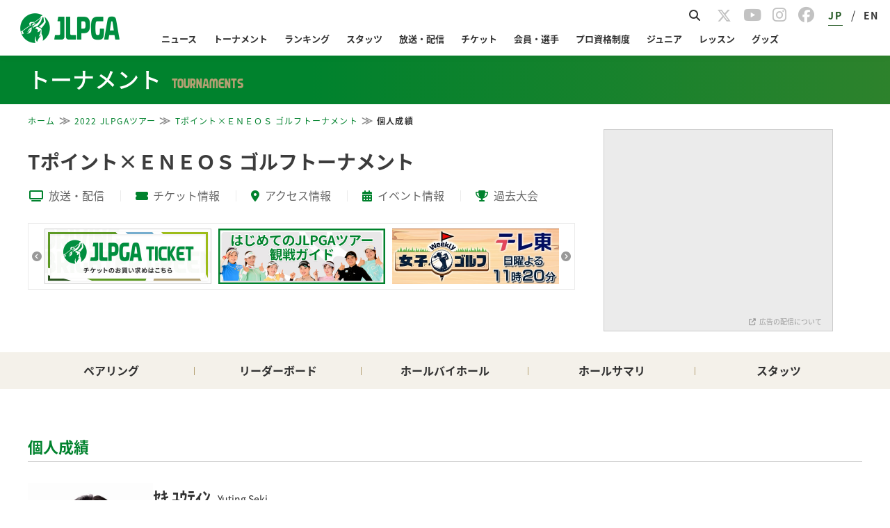

--- FILE ---
content_type: text/html; charset=utf-8
request_url: https://www.google.com/recaptcha/api2/aframe
body_size: 114
content:
<!DOCTYPE HTML><html><head><meta http-equiv="content-type" content="text/html; charset=UTF-8"></head><body><script nonce="bEC2CFDPcbaqiVmjFZvSdg">/** Anti-fraud and anti-abuse applications only. See google.com/recaptcha */ try{var clients={'sodar':'https://pagead2.googlesyndication.com/pagead/sodar?'};window.addEventListener("message",function(a){try{if(a.source===window.parent){var b=JSON.parse(a.data);var c=clients[b['id']];if(c){var d=document.createElement('img');d.src=c+b['params']+'&rc='+(localStorage.getItem("rc::a")?sessionStorage.getItem("rc::b"):"");window.document.body.appendChild(d);sessionStorage.setItem("rc::e",parseInt(sessionStorage.getItem("rc::e")||0)+1);localStorage.setItem("rc::h",'1766592300768');}}}catch(b){}});window.parent.postMessage("_grecaptcha_ready", "*");}catch(b){}</script></body></html>

--- FILE ---
content_type: application/javascript
request_url: https://www.lpga.or.jp/assets-scalable/vue/js/tournament/player/app.js?202512250104
body_size: 11812
content:
(function(t){function e(e){for(var r,o,l=e[0],i=e[1],u=e[2],p=0,d=[];p<l.length;p++)o=l[p],Object.prototype.hasOwnProperty.call(n,o)&&n[o]&&d.push(n[o][0]),n[o]=0;for(r in i)Object.prototype.hasOwnProperty.call(i,r)&&(t[r]=i[r]);c&&c(e);while(d.length)d.shift()();return s.push.apply(s,u||[]),a()}function a(){for(var t,e=0;e<s.length;e++){for(var a=s[e],r=!0,l=1;l<a.length;l++){var i=a[l];0!==n[i]&&(r=!1)}r&&(s.splice(e--,1),t=o(o.s=a[0]))}return t}var r={},n={app:0},s=[];function o(e){if(r[e])return r[e].exports;var a=r[e]={i:e,l:!1,exports:{}};return t[e].call(a.exports,a,a.exports,o),a.l=!0,a.exports}o.m=t,o.c=r,o.d=function(t,e,a){o.o(t,e)||Object.defineProperty(t,e,{enumerable:!0,get:a})},o.r=function(t){"undefined"!==typeof Symbol&&Symbol.toStringTag&&Object.defineProperty(t,Symbol.toStringTag,{value:"Module"}),Object.defineProperty(t,"__esModule",{value:!0})},o.t=function(t,e){if(1&e&&(t=o(t)),8&e)return t;if(4&e&&"object"===typeof t&&t&&t.__esModule)return t;var a=Object.create(null);if(o.r(a),Object.defineProperty(a,"default",{enumerable:!0,value:t}),2&e&&"string"!=typeof t)for(var r in t)o.d(a,r,function(e){return t[e]}.bind(null,r));return a},o.n=function(t){var e=t&&t.__esModule?function(){return t["default"]}:function(){return t};return o.d(e,"a",e),e},o.o=function(t,e){return Object.prototype.hasOwnProperty.call(t,e)},o.p="/";var l=window["webpackJsonp"]=window["webpackJsonp"]||[],i=l.push.bind(l);l.push=e,l=l.slice();for(var u=0;u<l.length;u++)e(l[u]);var c=i;s.push([0,"chunk-vendors"]),a()})({0:function(t,e,a){t.exports=a("56d7")},"56d7":function(t,e,a){"use strict";a.r(e);var r=a("2b0e"),n=a("bc3a"),s=a.n(n),o=a("130e"),l=a("c1df"),i=a.n(l);let u=window.location.pathname.split("/"),c=/^\/en\/|^\/en$/,p=!c.test(window.location.pathname),d=p?2:3,m=p?3:4,_=p?3:4,g=p?4:5,h=p?2:3,f=p?3:4,y=p?4:5,b=p?3:4,v=p?5:6,C=p?4:5,k=p?2:3,S=p?3:4,w=p?4:5,j=p?5:6,O=p?4:5,T=p?5:6,P=p?6:7;const x=B();function B(){let t=window.location.host,e="https://open-api.lpga.or.jp";return e=["www.lpga.or.jp","www-scalable.lpga.or.jp"].includes(t)?"https://open-api.lpga.or.jp":["www-prv.lpga.or.jp"].includes(t)?"https://preview-api.lpga.or.jp":["www.stg.lpga.or.jp","www-scalable.stg.lpga.or.jp"].includes(t)?"https://open-api.stg.lpga.or.jp":["www-prv.stg.lpga.or.jp"].includes(t)?"https://preview-api.stg.lpga.or.jp":"https://open-api.dev.lpga.or.jp",e}const L=J();function J(){let t=window.location.host,e="https://live-scoring.lpga.or.jp";return e=["www.lpga.or.jp","www-scalable.lpga.or.jp","www-prv.lpga.or.jp"].includes(t)?"https://live-scoring.lpga.or.jp":["www.stg.lpga.or.jp","www-scalable.stg.lpga.or.jp","www-prv.stg.lpga.or.jp"].includes(t)?"https://live-scoring.stg.lpga.or.jp":"https://live-scoring.dev.lpga.or.jp",e}const M=u[d],E=u[m],D=u[_],U=u[g],I=u[h],A=u[f],R=u[k],Y=u[y],$=u[b],N=u[v],H=u[C],W=u[S],F=u[w],Q=u[j],z=u[O],G=String(E)+String(z),q=u[T],K=u[P],V=window.location.hash;let X=q;"holes"==q?X="hole":"coursestats"==q?X="summary":"teetimes"==q?X="pairing":"playerstats"==q?X="stats":"history"==q?X="history":"players"==q&&(X="player");const Z=["www.lpga.or.jp","www-scalable.lpga.or.jp","www.stg.lpga.or.jp","www-scalable.stg.lpga.or.jp"].includes(window.location.hostname)?"//"+window.location.hostname:"https://www.lpga.or.jp",tt=500,et=()=>/^(pt|protest|qt)$/.test(M),at=()=>/^(pt|protest)$/.test(M);var rt={headerHoverDelay:tt,paramType:M,paramYear:E,paramScheduleYear:D,paramScheduleType:U,paramStatsYear:I,paramStatsType:A,paramStatsPage:Y,paramCareerPage:R,paramStatsMercedesPage:$,paramStatsPageCnt:N,paramStatsMercedesPageCnt:H,paramRerankingType:W,paramRerankingYear:F,paramRerankingPage:Q,paramTourCode:z,paramTourId:G,paramPage:q,paramRound:K,pageName:X,apiBase:x,liveApiBase:L,langJp:p,anchor:V,baseUrl:Z,isQualify:et,isPt:at};const nt=["Jan ","Feb ","Mar ","Apr ","May ","Jun ","Jul ","Aug ","Sep ","Oct ","Nov ","Dec "],st=["January ","February ","March ","April ","May ","June ","July ","August ","September ","October ","November ","December "],ot="jlpgatour",lt="stepup",it="legends",ut={jlpgatour:"01",stepup:"02",legends:"05",others:"03"},ct={lpga:"jlpgatour",step:"stepup"},pt="02",dt="9000",mt="9";var _t={data:function(){return{apiBase:rt.apiBase,langJp:rt.langJp,isQualify:rt.isQualify(),isPt:rt.isPt()}},methods:{getTourTypeCode:function(t){return ut[t]},isDispTournamentTypeForTop:function(t){return[ot,lt,it].includes(t)},getTournamentTypeLogoPath:function(t){return"/assets-scalable/img/logo/"+ut[t]+"_s_color.png"},getTourPeriod:function(t,e="",a=""){var r="",n="",s="",o=null;return""!=e&&(o=new Date(e.replace(/-/g,"/")),t?(r=String(o.getMonth()+1)+"月",r+=String(o.getDate())+"日"):(r=nt[o.getMonth()],r+=String(o.getDate())),s=" – "),""!=a&&(o=new Date(a.replace(/-/g,"/")),t?(n=String(o.getMonth()+1)+"月",n+=String(o.getDate())+"日"):(n=nt[o.getMonth()],n+=String(o.getDate())),s="～"),r+s+n},formatDatetimeRange:function(t,e,a,r){let n="";const s=this.isEmptyDate(t),o=this.isEmptyDate(e);return r||i.a.locale("en"),s||(n+=i()(t).format(a[0])),s&&o||(n+=a[1]),o||(n+=i()(e).format(a[2])),n},isEmptyDate:function(t){return!t||"0000-00-00"===t||"0000/00/00"===t||"0000-00-00 00:00:00"===t||"0000/00/00 00:00:00"===t||!i()(t).isValid()},formatEarningsByCurrencyClass:function(t,e=!0){let a=t.earnings;const r=t.currency_class,n=t.purse_us_dollar;let s="¥";return r==pt&&(a=n,s="$"),e||(s=""),this.formatMoney(a,s)},formatMoney:function(t,e="¥"){return null===t||0===t?e+"0":e+Number(t).toLocaleString()},formatDatetime:function(t,e,a){return a||i.a.locale("en"),this.isEmptyDate(t)?"":i()(t).format(e)},changeLang:function(t){let e=window.location.protocol+"//"+window.location.host,a=window.location.pathname,r=e+(t?"/":"/en"),n="";n=t?e+"/en"+a:window.location.href.replace(/\/en/g,""),this.axios.get(n).then((function(){window.location.href=n})).catch((function(){n=t?r+"en":r.replace(/\/en/g,""),window.location.href=n}))},isMobile:function(){return window.navigator.userAgent.indexOf("iPhone")>0||window.navigator.userAgent.indexOf("Android")>0&&window.navigator.userAgent.indexOf("Mobile")>0||window.navigator.userAgent.indexOf("iPad")>0},hideSiteMap:function(){let t=window.location.pathname,e=["/broadcast/dazn","/broadcast/official-stream","/herocolle"];return e.includes(t)},hideHeader:function(){return!1},convertDate:function(t,e,a){return e=e.replace(/YYYY/,t.getFullYear()),e=e.replace(/MM/,t.getMonth()+1),e=e.replace(/DD/,t.getDate()),e.slice(5)+a},dateFormat:function(t,e){let a="",r=new Date(t.replace(/-/g,"/"));if(e){if(!t.includes("-")){let e=parseInt(t.substring(0,4),10),a=parseInt(t.substring(4,6),10)-1,n=parseInt(t.substring(6,8),10);r=new Date(e,a,n)}let e=r.getDay();a="("+["日","月","火","水","木","金","土"][e]+")"}return this.convertDate(r,"YYYY年MM月DD日",a)},convertEnDate:function(t){let e=nt[t.getMonth()],a=t.getDate();return e+" "+a},dateEnFormat:function(t){return this.convertEnDate(new Date(t.replace(/-/g,"/")))},getStatsUpdatedAt:function(t){let e="";if(t){let a=t.slice(0,4),r=t.slice(4,6),n=parseInt(r,10)-1,s=t.slice(6,8);this.langJp?(e=a+"年",e+=r+"月",e+=s+"日更新"):(e="Last updated : ",e+=st[n]+" ",e+=s+", ",e+=a)}return e},passLineText:function(t,e,a,r){return this.isQualify?this.isPt&&e==a?"以上の者、次ラウンド進出":t==dt&&e==mt?"以上の者、合格":"以上の者、"+r+"進出":this.langJp?"以上、予選通過":"Pass the qualifying"},isPointerEnabled:function(t,e){return t>=2024?!!["info","playoff","holes"].includes(e):!this.isQualify},displayNameOfTourType:function(){return this.isQualify?"競技":"大会"},getTournamentColor:function(t,e){if(t>=2025){let a=this.apiBase+"/OWS/tour/"+t+"/"+e+"/base.json?"+1e3*Math.ceil((new Date).getTime()/1e3/60)*60;return this.axios.get(a).then((function(t){return t.data.tournament_color?t.data.tournament_color:"#00822D"}))}return Promise.resolve("#00822D")},redirect404:function(){},getTimeStamp:function(){let t=new Date,e=String(t.getFullYear());return e+=String(t.getMonth()+1).padStart(2,"0"),e+=String(t.getDate()).padStart(2,"0"),e+=String(t.getHours()).padStart(2,"0"),e+=String(t.getMinutes()).padStart(2,"0"),e},convertType:function(t){return ct[t]},toFixed4JS:function(t,e,a=null){let r=10**e,n=Math.round((t+1e-10)*r)/r;return t?n.toFixed(e):a}},filters:{formatNumber:function(t){return t?Number(t).toLocaleString():0}}},gt=function(){var t=this,e=t.$createElement,a=t._self._c||e;return a("div",{staticClass:"player"},[a("TopContents",{attrs:{"lang-jp":t.langJp,year:t.year,"tour-code":t.tourCode,page:t.page,"api-base":t.apiBase,summary:t.summary,type:t.type,"tournament-color":t.tournamentColor}}),a("div",{staticClass:"mainCont"},[a("div",{staticClass:"h3Area"},[a("h3",{style:{color:t.tournamentColor}},[t._v(t._s(t.langJp?"個人成績":"PERSONAL SCORE"))])]),Object.keys(t.data.member).length>0?a("Profile",{attrs:{profile:t.profile,data:t.data.member,summary:t.summary,"lang-jp":t.langJp,year:t.year,type:t.type,memberId:t.memberId,"tournament-color":t.tournamentColor}}):t._e(),t.summary.stop_message&&t.round==t.summary.stop_message.round_no?a("p",{staticClass:"info-green",style:{color:t.tournamentColor,borderColor:t.tournamentColor}},[t._v(" "+t._s(t.langJp?t.summary.stop_message.stop_message:"This real time scoring is suspended until the conclusion of the tournament telecast.")+" ")]):t._e(),!t.isMobile()&&t.data.member.result?a("Result",{attrs:{data:t.data.member,summary:t.summary,year:t.year,type:t.type,"lang-jp":t.langJp,"tournament-color":t.tournamentColor}}):t._e(),a("Ads",{class:{mb30:t.isMobile()},attrs:{adUnitPath:"/21724471406/"+(t.isMobile()?"OWS_SP_person_320x100":"OWS_PC_holes_970x90")}}),t.data.member.holeby&&t.data.member.holeby.length>0?a("Holeby",{attrs:{data:t.data,"lang-jp":t.langJp,"tournament-color":t.tournamentColor}}):t._e(),t.data.member.stats&&t.data.member.stats.length>0&&t.data.member.holeby&&t.data.member.holeby.length>0&&t.summary.navi_link.finished_round>0&&t.data.member.holeby[t.data.member.holeby.length-1].stroke_round_ttl>0?a("Stats",{attrs:{data:t.data,"lang-jp":t.langJp,"tournament-color":t.tournamentColor}}):t._e()],1)],1)},ht=[],ft=function(){var t=this,e=t.$createElement,a=t._self._c||e;return a("div",{staticClass:"profileArea clearfix"},[t.isPt?t._e():a("div",{staticClass:"profilePhoto"},[t.data.has_link?a("a",{staticClass:"avt",attrs:{href:(t.langJp?"":"/en")+"/members/info/"+t.memberId}},[t.profile.face_url?a("img",{attrs:{src:t.profile.face_url,width:"150",alt:t.langJp?t.data.name:t.data.name_en}}):t._e()]):a("img",{attrs:{src:"/official/common/img/nophoto2.jpg?20221025",width:"150",alt:t.langJp?t.data.name:t.data.name_en}}),t.isMobile()&&t.data.has_link?a("div",{staticClass:"profileDetailed"},[a("span",{staticClass:"linkProfileL"},[a("a",{style:{backgroundColor:t.tournamentColor},attrs:{href:(t.langJp?"":"/en")+"/members/info/"+t.memberId}},[a("span",[t._v(t._s(t.langJp?"プロフィール":"PROFILE"))]),t._v(" "),a("i",{staticClass:"fa fa-angle-right",style:{webkitTextStrokeColor:t.tournamentColor},attrs:{"aria-hidden":"true"}})])])]):t._e()]),a("div",{staticClass:"profileInner"},[a("div",{staticClass:"nameArea clearfix"},[a("p",{staticClass:"name"},[a("a",{style:{"pointer-events":t.data.has_link&&!t.isPt?"auto":"none"},attrs:{href:(t.langJp?"":"/en")+"/members/info/"+t.memberId}},[t._v(" "+t._s(t.langJp?t.data.name:t.data.name_en)+" "),t.langJp?[a("br",{staticClass:"modeSP"}),a("span",{style:{"font-size":t.isMobile()?"12px":"14px","margin-left":t.isMobile()?"0":"6px"}},[t._v(t._s(t.data.name_en))])]:t._e()],2)])]),t.isMobile()||t.isPt||!t.data.has_link?t._e():a("div",{staticClass:"profileDetailed"},[a("div",{staticClass:"boxIn"},[a("div",{staticClass:"column"},[t.langJp&&t.data.birthplace&&null!=t.data.birthplace?a("dl",{staticClass:"clearfix"},[a("dt",{style:{color:t.tournamentColor}},[t._v("出身地")]),a("dd",[t._v(t._s(t.data.birthplace))])]):t._e(),t.data.birthday&&null!=t.data.birthplace?a("dl",{staticClass:"clearfix"},[a("dt",{style:{color:t.tournamentColor}},[t._v(t._s(t.langJp?"生年月日":"Birthdate"))]),a("dd",[t._v(t._s(t.langJp?t.ymdFormat(t.data.birthday):t.ymdFormatEn(t.data.birthday)))])]):t._e()])]),a("span",{staticClass:"linkProfileL"},[a("a",{style:{backgroundColor:t.tournamentColor},attrs:{href:(t.langJp?"":"/en")+"/members/info/"+t.memberId}},[a("span",[t._v(t._s(t.langJp?"プロフィール":"PROFILE"))]),t._v(" "),a("i",{staticClass:"fa fa-angle-right",style:{webkitTextStrokeColor:t.tournamentColor},attrs:{"aria-hidden":"true"}})])])]),t.isMobile()&&t.data.result?a("Result",{attrs:{data:t.data,summary:t.summary,year:t.year,type:t.type,"lang-jp":t.langJp,"tournament-color":t.tournamentColor}}):t._e()],1)])},yt=[],bt=function(){var t=this,e=t.$createElement,a=t._self._c||e;return a("div",{staticClass:"top-table-content",class:{mt30:!t.isMobile()}},[t.data.result.rank?a("div",{staticClass:"column",style:{borderBottomColor:t.tournamentColor}},[a("div",{staticClass:"item",style:{color:t.tournamentColor}},[t._v("POS")]),a("div",[t._v(t._s(t.data.result.rank))])]):t._e(),t.data.holeby&&null!=t.data.holeby[t.data.holeby.length-1].ap_round_ttl&&t.data.result&&null!=t.data.result.ap_tour_ttl?a("div",{staticClass:"column",style:{borderBottomColor:t.tournamentColor}},[a("div",{staticClass:"item",style:{color:t.tournamentColor}},[t._v("SCORE")]),a("div",[t._v(t._s(t.data.result.ap_tour_ttl))])]):t._e(),!t.isQualify&&t.summary.round_link&&t.summary.round_link.record&&null!=t.data.result.prize?[t.year>=2022&&"jlpgatour"==t.type?a("div",{staticClass:"column",style:{borderBottomColor:t.tournamentColor}},[a("div",{staticClass:"item",style:{color:t.tournamentColor}},[t._v("POINTS")]),a("div",[t._v(t._s(t.data.result.mb_pt)+"pts")])]):t._e(),a("div",{staticClass:"column",style:{borderBottomColor:t.tournamentColor}},[a("div",{staticClass:"item",style:{color:t.tournamentColor}},[t._v("MONEY")]),a("div",[t._v("¥"+t._s(t.numFormat(t.data.result.prize)))])])]:t._e()],2)},vt=[],Ct={name:"Result",components:{},data:function(){return{isQualify:rt.isQualify()}},props:{year:String,type:String,langJp:Boolean,data:Object,summary:Object,tournamentColor:String},mounted(){},methods:{numFormat:function(t){return String(t).replace(/(\d)(?=(\d\d\d)+(?!\d))/g,"$1,")}},computed:{}},kt=Ct,St=a("2877"),wt=Object(St["a"])(kt,bt,vt,!1,null,null,null),jt=wt.exports,Ot={name:"Profile",components:{Result:jt},data:function(){return{isPt:rt.isPt()}},props:{year:String,type:String,langJp:Boolean,memberId:String,profile:Object,data:Object,summary:Object,tournamentColor:String},mounted(){},methods:{ymdFormat:function(t){return i()(t).format("YYYY年M月D日")},ymdFormatEn:function(t){if(null!=t)return i()(t).format("MMMM D,Y")}},computed:{}},Tt=Ot,Pt=Object(St["a"])(Tt,ft,yt,!1,null,null,null),xt=Pt.exports,Bt=function(){var t=this,e=t.$createElement,a=t._self._c||e;return a("div",{staticClass:"holeby"},[a("div",{staticClass:"h3Area"},[a("h3",{style:{color:t.tournamentColor}},[t._v(t._s(t.langJp?"ホールバイホール":"HOLE BY HOLE"))])]),a("div",{staticClass:"roundWrap mb10",style:{"justify-content":t.isMobile()?"":"flex-end"}},[a("div",{staticClass:"clearfix_logo"},[a("div",{staticClass:"unysysbox"},[a("BiprogyLogo")],1)])]),a("div",{staticClass:"tableWrap"},[t._l(t.data.member.holeby,(function(e){return a("div",{key:e,staticClass:"holebyhole_table_nrw_wrap"},[a("h3",{staticClass:"htn_title clearfix"},[a("span",{staticClass:"hbyh-round"},[t._v(t._s(e.round_no))]),e.stroke_round_ttl&&e.stroke_round_ttl>0?a("span",{staticClass:"htn_total",style:{color:t.tournamentColor}},[t._v(" TOTAL： "),a("span",{staticClass:"stroke"},[t._v(t._s(e.stroke_round_ttl)+"("+t._s(e.ap_round_ttl)+")")])]):t._e()]),a("table",{staticClass:"dbg_table holebyhole_table_nrw out"},[a("thead",[a("tr",{style:{backgroundColor:t.tournamentColor}},[a("th",{staticClass:"left_th"},[t._v("HOLE")]),t._l(t.parOutList,(function(e){return a("th",{key:e},[t._v(t._s(e))])}))],2)]),a("tbody",[a("tr",[a("td",{staticClass:"par left_th"},[t._v("PAR")]),e.par_out&&e.par_out.length>0?[t._l(e.par_out,(function(e){return a("td",{key:e},[t._v(t._s(e))])})),a("td",{staticClass:"thisbold"},[t._v(t._s(e.par_out_ttl))])]:[t._l(t.data.tour.course.par_out,(function(e){return a("td",{key:e},[t._v(t._s(e))])})),a("td",{staticClass:"thisbold"},[t._v(t._s(t.data.tour.course.par_out_ttl))])]],2),!(e.stroke_out&&e.stroke_out.length>0||e.stroke_in&&e.stroke_in.length>0)||null==e.stroke_out&&null==e.stroke_in?t._e():a("tr",[a("td",{staticClass:"strokes left_th",style:{color:t.tournamentColor}},[t._v(t._s(t.isMobile()?"STR":"STROKES"))]),t._l(e.ap_out,(function(r,n){return a("td",{key:r,staticClass:"sign",class:[t.scoreList[r]&&t.langJp?t.scoreList[r].color:"",t.scoreList[r]&&!t.langJp?t.scoreList[r].en_bg:null!=e.stroke_out[n]?"Triple-Bogey":""]},[t._v(" "+t._s(null!=r?t.langJp?t.scoreList[r]?t.scoreList[r].icon:"+"+r:e.stroke_out[n]:"")+" ")])})),a("td",[t._v(t._s(e.stroke_out_ttl?e.stroke_out_ttl:""))])],2),!(e.putt_out&&e.putt_out.length>0||e.putt_in&&e.putt_in.length>0)||null==e.putt_out&&null==e.putt_in?t._e():a("tr",{staticClass:"putt_number"},[a("td",{staticClass:"putts left_th"},[t._v("PUTTS")]),t._l(e.putt_out,(function(r){return a("td",{key:r},[t._v(t._s(e.putt_out_ttl?r:""))])})),a("td",[t._v(t._s(e.putt_out_ttl?e.putt_out_ttl:""))])],2)])]),a("table",{staticClass:"dbg_table holebyhole_table_nrw in"},[a("thead",[a("tr",{style:{backgroundColor:t.tournamentColor}},[a("th",{staticClass:"left_th"},[t._v("HOLE")]),t._l(t.parInList,(function(e){return a("th",{key:e},[t._v(t._s(e))])}))],2)]),a("tbody",[a("tr",[a("td",{staticClass:"par left_th"},[t._v("PAR")]),e.par_in&&e.par_in.length>0?[t._l(e.par_in,(function(e){return a("td",{key:e},[t._v(t._s(e))])})),a("td",{staticClass:"thisbold"},[t._v(t._s(e.par_in_ttl))])]:[t._l(t.data.tour.course.par_in,(function(e){return a("td",{key:e},[t._v(t._s(e))])})),a("td",{staticClass:"thisbold"},[t._v(t._s(t.data.tour.course.par_in_ttl))])]],2),!(e.stroke_out&&e.stroke_out.length>0||e.stroke_in&&e.stroke_in.length>0)||null==e.stroke_out&&null==e.stroke_in?t._e():a("tr",[a("td",{staticClass:"strokes left_th",style:{color:t.tournamentColor}},[t._v(t._s(t.isMobile()?"STR":"STROKES"))]),t._l(e.ap_in,(function(r,n){return a("td",{key:r,staticClass:"sign",class:[t.scoreList[r]&&t.langJp?t.scoreList[r].color:"",t.scoreList[r]&&!t.langJp?t.scoreList[r].en_bg:null!=e.stroke_in[n]?"Triple-Bogey":""]},[t._v(" "+t._s(null!=r?t.langJp?t.scoreList[r]?t.scoreList[r].icon:"+"+r:e.stroke_in[n]:"")+" ")])})),a("td",[t._v(t._s(e.stroke_in_ttl?e.stroke_in_ttl:""))])],2),!(e.putt_out&&e.putt_out.length>0||e.putt_in&&e.putt_in.length>0)||null==e.putt_out&&null==e.putt_in?t._e():a("tr",{staticClass:"putt_number"},[a("td",{staticClass:"putts left_th"},[t._v("PUTTS")]),t._l(e.putt_in,(function(r){return a("td",{key:r},[t._v(t._s(e.putt_in_ttl?r:""))])})),a("td",[t._v(t._s(e.putt_in_ttl?e.putt_in_ttl:""))])],2)])])])})),a("HolesUsage",{attrs:{langJp:t.langJp}})],2)])},Lt=[],Jt=function(){var t=this,e=t.$createElement;t._self._c;return t._m(0)},Mt=[function(){var t=this,e=t.$createElement,a=t._self._c||e;return a("a",{staticClass:"logo_biprogy",attrs:{href:"https://www.biprogy.com/",target:"_blank"}},[a("img",{attrs:{src:"/assets-scalable/img/sub/logo_biprogy.png",alt:"BIPROGY BIPROGY Scoring System",title:"BIPROGY BIPROGY Scoring System"}}),t._v("BIPROGY Scoring System")])}],Et={name:"BiprogyLogo",data:function(){return{}},props:{},computed:{}},Dt=Et,Ut=Object(St["a"])(Dt,Jt,Mt,!1,null,null,null),It=Ut.exports,At=function(){var t=this,e=t.$createElement,a=t._self._c||e;return a("ul",{staticClass:"holes-usage"},t._l(t.iconList,(function(e,r){return a("li",{key:r,staticClass:"sign"},[a("span",{class:t.langJp?e.color:e.name_en.replace("3+ ","Triple-")},[t._v(" "+t._s(t.langJp?e.mark:"パー"==r?"□":"■")+" ")]),t._v(" "+t._s(t.langJp?"："+r:e.name_en)+" ")])})),0)},Rt=[],Yt={name:"HolesUsage",data:function(){return{iconList:{"アルバトロス":{name_en:"Double-Eagle",mark:"★",color:"color-red"},"イーグル":{name_en:"Eagle",mark:"◎",color:"color-red"},"バーディー":{name_en:"Birdie",mark:"○",color:"color-red"},"パー":{name_en:"Par",mark:"－",color:""},"ボギー":{name_en:"Bogey",mark:"△",color:"color-blue"},"ダブルボギー":{name_en:"Double-Bogey",mark:"□",color:"color-blue"},"トリプルボギー":{name_en:"3+ Bogey",mark:"■",color:"color-blue"}}}},props:{langJp:Boolean},computed:{}},$t=Yt,Nt=Object(St["a"])($t,At,Rt,!1,null,null,null),Ht=Nt.exports,Wt={name:"Holeby",components:{BiprogyLogo:It,HolesUsage:Ht},data:function(){return{parOutList:["1","2","3","4","5","6","7","8","9","OUT"],parInList:["10","11","12","13","14","15","16","17","18","IN"],scoreList:{"-3":{icon:"★",color:"color-red",en_bg:"Double-Eagle"},"-2":{icon:"◎",color:"color-red",en_bg:"Eagle"},"-1":{icon:"○",color:"color-red",en_bg:"Birdie"},0:{icon:"－",color:"",en_bg:"Par"},1:{icon:"△",color:"color-blue",en_bg:"Bogey"},2:{icon:"□",color:"color-blue",en_bg:"Double-Bogey"},3:{icon:"■",color:"color-blue",en_bg:"Triple-Bogey"}}}},props:{langJp:Boolean,data:Object,tournamentColor:String},mounted(){},methods:{},computed:{}},Ft=Wt,Qt=Object(St["a"])(Ft,Bt,Lt,!1,null,null,null),zt=Qt.exports,Gt=function(){var t=this,e=t.$createElement,a=t._self._c||e;return a("div",{staticClass:"stats mt30 mb30"},[a("div",{staticClass:"h3Area"},[a("h3",{style:{color:t.tournamentColor}},[t._v(t._s(t.langJp?"スタッツ":"stats"))])]),a("table",{staticClass:"dbg_table dbg_table_bold"},[a("thead",[a("tr",[a("th",{staticStyle:{width:"auto"},attrs:{colspan:t.data.tour.course.driving_hole.length}}),t._l(t.data.member.stats,(function(e){return a("th",{key:e,staticClass:"color-green",style:{color:t.tournamentColor}},[t._v(t._s(e.round_no))])}))],2)]),a("tbody",[a("tr",[a("td",{staticClass:"color-green",style:{color:t.tournamentColor},attrs:{colspan:t.data.tour.course.driving_hole.length}},[t._v(t._s(t.langJp?"フェアウェイキープ":"Driving Accuracy"))]),t._l(t.data.member.stats,(function(e){return a("td",{key:e,class:{total:"TOTAL"==e.round_no}},[t._v(" "+t._s(e.fair_keep_try?e.fair_keep_num+"/"+e.fair_keep_try:"-/-")+" ")])}))],2),t.data.tour.course.driving_hole&&t.data.tour.course.driving_hole.length>0?[a("tr",{staticClass:"bg-color"},[a("td",{staticClass:"no-border color-green",style:{color:t.tournamentColor},attrs:{rowspan:"3"},domProps:{innerHTML:t._s(t.langJp?"ドライビング<br>ディスタンス":"Distance")}}),a("td",{staticClass:"col2"},[t._v("H"+t._s(t.data.tour.course.driving_hole[0]))]),t._l(t.data.member.stats,(function(e){return a("td",{key:e,class:{total:"TOTAL"==e.round_no}},[t._v(" "+t._s(null!=e.driving_distance[0]?t.totalRounding(e.driving_distance[0],e.round_no):"-")+" ")])}))],2),a("tr",{staticClass:"bg-color"},[a("td",{staticClass:"col2"},[t._v("H"+t._s(t.data.tour.course.driving_hole[1]))]),t._l(t.data.member.stats,(function(e){return a("td",{key:e,class:{total:"TOTAL"==e.round_no}},[t._v(" "+t._s(null!=e.driving_distance[1]?t.totalRounding(e.driving_distance[1],e.round_no):"-")+" ")])}))],2),a("tr",{staticClass:"bg-color"},[a("td",{staticClass:"col2"},[t._v(t._s(t.langJp?"平均":"AVG"))]),t._l(t.data.member.stats,(function(e){return a("td",{key:e,class:{total:"TOTAL"==e.round_no}},[t._v(" "+t._s(null!=e.driving_avg?t.numberRounding(e.driving_avg):"-")+" ")])}))],2)]:a("tr",[a("td",{staticClass:"color-green",style:{color:t.tournamentColor},domProps:{innerHTML:t._s(t.langJp?"ドライビング<br>ディスタンス":"Distance")}}),t._l(t.data.member.stats,(function(e){return a("td",{key:e},[t._v("-")])}))],2),a("tr",[a("td",{staticClass:"color-green",style:{color:t.tournamentColor},attrs:{colspan:t.data.tour.course.driving_hole.length}},[t._v(t._s(t.langJp?"パット数":"Putts"))]),t._l(t.data.member.stats,(function(e){return a("td",{key:e,class:{total:"TOTAL"==e.round_no}},[t._v(" "+t._s(null!=e.putt_num?t.totalRounding(e.putt_num,e.round_no):"-")+" ")])}))],2),a("tr",[a("td",{staticClass:"color-green",style:{color:t.tournamentColor},attrs:{colspan:t.data.tour.course.driving_hole.length}},[t._v(t._s(t.langJp?"パーオン数":"GIR"))]),t._l(t.data.member.stats,(function(e){return a("td",{key:e,class:{total:"TOTAL"==e.round_no}},[t._v(" "+t._s(e.par_on_try?e.par_on_num+"/"+e.par_on_try:"-/-")+" ")])}))],2),a("tr",[a("td",{staticClass:"color-green",style:{color:t.tournamentColor},attrs:{colspan:t.data.tour.course.driving_hole.length}},[t._v(t._s(t.langJp?"サンドセーブ":"Sand Saves"))]),t._l(t.data.member.stats,(function(e){return a("td",{key:e,class:{total:"TOTAL"==e.round_no}},[t._v(" "+t._s(e.sand_save_try?e.sand_save_num+"/"+e.sand_save_try:"-/-")+" ")])}))],2)],2)])])},qt=[],Kt={name:"Stats",components:{},data:function(){return{}},props:{langJp:Boolean,data:Object,tournamentColor:String},mounted(){},methods:{numberRounding:function(t){return isNaN(t)?t:t.toFixed(2)},totalRounding:function(t,e){return isNaN(t)?t:"TOTAL"==e?t.toFixed(2):t}},computed:{}},Vt=Kt,Xt=Object(St["a"])(Vt,Gt,qt,!1,null,null,null),Zt=Xt.exports,te=function(){var t=this,e=t.$createElement,a=t._self._c||e;return t.summary?a("div",[a("div",{staticClass:"mainCont1col dbg_topCont"},[a("div",{staticClass:"top-content"},[a("h1",{staticClass:"dbg_h1"},[a("a",{attrs:{href:(t.langJp?"":"/en")+(t.isQualify?"/qualify/":"/tournament/")+t.type+"/"+t.year+"/"+t.tourCode+"/info"}},[t._v(t._s(t.langJp&&t.summary.tour?t.summary.tour.name:t.summary.tour?t.summary.tour.name_en:""))])]),a("div",{staticClass:"left-main"},[t.langJp&&!t.isQualify?a("SubMedia",{attrs:{"media-link":t.summary.media_link,"navi-link":t.summary.navi_link,year:t.year,"tour-code":t.tourCode,type:t.type,page:t.page,"tournament-color":t.tournamentColor}}):t._e(),!t.langJp||t.isMobile()||t.isQualify?t._e():a("BannerSlider",{attrs:{type:t.type}})],1),!t.langJp||t.isMobile()||t.isQualify?t._e():a("div",{staticClass:"right-main"},[a("Ads",{attrs:{adUnitPath:"/21724471406/OWS_PC_tourhead_300x250"}})],1)]),a("SubTourLink",{attrs:{page:t.page,summary:t.summary,"lang-jp":t.langJp,type:t.type,year:t.year,"tour-code":t.tourCode,base:t.base}}),t.langJp&&!t.isQualify&&t.year>=2025?a("SubTourInfoLink",{attrs:{page:t.page,summary:t.summary,type:t.type,year:t.year,"tour-code":t.tourCode,base:t.base}}):t._e(),t.langJp&&t.summary.information&&t.summary.information.length?a("Information",{attrs:{informations:t.summary.information}}):t._e()],1),"history"!=t.page&&t.summary.irregular&&t.summary.irregular.label&&t.summary.irregular.label.length>0?a("p",{staticClass:"info-green",style:{color:t.tournamentColor,borderColor:t.tournamentColor},domProps:{innerHTML:t._s(t.irregularLabels)}}):t._e()]):t._e()},ee=[],ae=function(){var t=this,e=t.$createElement,a=t._self._c||e;return a("div",{staticClass:"container important-notices"},[a("div",{staticClass:"wrap"},[a("h2",[t._v("NOTICES")]),a("h3",[t._v("お知らせ")]),a("div",{staticClass:"content"},[t._l(t.informations,(function(e,r){return[a("dl",{key:r,class:{active:t.openItems.indexOf(r)>=0},on:{click:function(e){return t.toggle(r)}}},[a("dt",{domProps:{innerHTML:t._s(e.headline_body||e)}}),a("i",{staticClass:"fas fa-chevron-down",attrs:{"aria-hidden":"true"}})])]}))],2)])])},re=[],ne={name:"Information",data:function(){return{openItems:[]}},components:{},props:{headlines:[],informations:[]},methods:{toggle:function(t){this.openItems.indexOf(t)>=0?this.openItems=this.openItems.filter(e=>e!==t):this.openItems.push(t)}}},se=ne,oe=Object(St["a"])(se,ae,re,!1,null,null,null),le=oe.exports,ie=function(){var t=this,e=t.$createElement,a=t._self._c||e;return a("ul",{staticClass:"mediaList clearfix mb30 mediaList-mainColor"},[t.year>=2025?[a("li",{staticClass:"what-is-new"},[a("a",{attrs:{href:t.generateBaseUrl()+"/info#anchor-news"}},[a("i",{staticClass:"fa-solid fa-circle-info",style:{color:t.tournamentColor}}),t._v("新着情報 ")])]),a("li",[a("a",{attrs:{href:t.generateBaseUrl()+"/info#anchor-broadcast"}},[a("i",{staticClass:"fas fa-tv",style:{color:t.tournamentColor}}),t._v("放送・配信 ")])]),a("li",[a("a",{attrs:{href:t.generateBaseUrl()+"/info#conference-summary"}},[a("i",{staticClass:"fa-solid fa-rectangle-list",style:{color:t.tournamentColor}}),t._v("大会概要 ")])])]:[a("li",[a("a",{attrs:{href:t.generateBaseUrl()+"/info#anchor-broadcast"}},[a("i",{staticClass:"fas fa-tv",style:{color:t.tournamentColor}}),t._v("放送・配信 ")])]),t.mediaLink.ticket?a("li",[a("a",{directives:[{name:"scroll-to",rawName:"v-scroll-to",value:"info"==t.page?"#anchor-ticket":"",expression:"page == 'info' ? '#anchor-ticket' : ''"}],attrs:{href:"info"==t.page?"#":t.generateBaseUrl()+"/info/#anchor-ticket"}},[a("i",{staticClass:"fas fa-ticket-alt menu-btn",style:{color:t.tournamentColor}}),t._v("チケット"+t._s(t.isMobile()?"":"情報")+" ")])]):t._e(),t.mediaLink.access?a("li",[a("a",{directives:[{name:"scroll-to",rawName:"v-scroll-to",value:"info"==t.page?"#anchor-access":"",expression:"page == 'info' ? '#anchor-access' : ''"}],attrs:{href:"info"==t.page?"#":t.generateBaseUrl()+"/info/#anchor-access"}},[a("i",{staticClass:"fas fa-map-marker-alt menu-btn",style:{color:t.tournamentColor}}),t._v("アクセス"+t._s(t.isMobile()?"":"情報")+" ")])]):t._e(),t.mediaLink.event?a("li",[a("a",{directives:[{name:"scroll-to",rawName:"v-scroll-to",value:"info"==t.page?"#anchor-event":"",expression:"page == 'info' ? '#anchor-event' : ''"}],attrs:{href:"info"==t.page?"#":t.generateBaseUrl()+"/info/#anchor-event"}},[a("i",{staticClass:"fas fa-calendar-alt",style:{color:t.tournamentColor}}),t._v("イベント"+t._s(t.isMobile()?"":"情報")+" ")])]):t._e(),t.naviLink.history?a("li",[a("a",{attrs:{href:t.generateBaseUrl()+"/history"}},[a("i",{staticClass:"fas fa-trophy menu-btn",style:{color:t.tournamentColor}}),t._v("過去大会 ")])]):t._e()]],2)},ue=[],ce={name:"SubMedia",data:function(){return{}},props:{mediaLink:Object,naviLink:Object,year:String,tourCode:String,type:String,page:String,tournamentColor:String},computed:{},methods:{generateBaseUrl:function(){return"/tournament/"+this.type+"/"+this.year+"/"+this.tourCode}}},pe=ce,de=Object(St["a"])(pe,ie,ue,!1,null,null,null),me=de.exports,_e=function(){var t=this,e=t.$createElement,a=t._self._c||e;return a("div",{staticClass:"slider-home"},[a("slick",{ref:"slick",staticClass:"banner-slider",attrs:{options:t.slickOptions},on:{init:t.handleInit}},t._l(t.typeMap(),(function(e){return a("div",{key:e,staticClass:"item"},[t.bannerList[e]?a("a",{attrs:{href:t.bannerList[e].url,target:t.bannerList[e].is_external?"_blank":"","data-trackeventname":"click","data-trackeventsection":"bannerSlider","data-trackeventcategory":"バナースライダー","data-trackeventlabel":e+"_バナー","data-trackeventvalue":t.bannerList[e].url}},[a("img",{attrs:{src:t.bannerList[e].img,alt:e}})]):t._e()])})),0)],1)},ge=[],he=a("f8eb"),fe={name:"BannerSlider",components:{Slick:he["a"]},data:function(){return{bannerList:{"U-NEXT":{url:"https://t.unext.jp/r/jlpga2025",img:"/assets-scalable/jlpga/images/tournament/banner/unext.png?0311",is_external:!0},goodsShop:{url:"https://shop.lpga.or.jp/",img:"/assets-scalable/jlpga/images/tournament/banner/shop.jpg?0404",is_external:!0},SkyA:{url:"https://sky-a.asahi.co.jp/special/2/",img:"/assets-scalable/jlpga/images/tournament/banner/skya.jpg",is_external:!0},ticket:{url:"https://ticket.lpga.or.jp/",img:"/assets-scalable/jlpga/images/tournament/banner/ticket.jpg?0409",is_external:!0},tourGuide:{url:"https://www.lpga.or.jp/spectator-guide",img:"/assets-scalable/jlpga/images/tournament/banner/guide.jpg?20250408",is_external:!1},weeklyWomanGolf:{url:"https://www.tv-tokyo.co.jp/weekly_woman_golf/",img:"/assets-scalable/jlpga/images/tournament/banner/weekly.jpg?20250318",is_external:!0},jlpgaherocolle:{url:"https://www.lpga.or.jp/herocolle",img:"/assets-scalable/jlpga/images/tournament/banner/herocolle.jpg?20251211",is_external:!0}},slickOptions:{infinite:!0,slidesToShow:3,arrows:!0,autoplay:!0,autoplaySpeed:3e3,pauseOnHover:!0}}},props:{type:String},mounted(){},methods:{typeMap:function(){return"stepup"==this.type?["SkyA","goodsShop","tourGuide","weeklyWomanGolf","jlpgaherocolle"]:["U-NEXT","goodsShop","ticket","tourGuide","weeklyWomanGolf","jlpgaherocolle"]},handleInit:function(t,e){this.isMobile()&&"unslick"in e&&e.unslick()}},computed:{}},ye=fe,be=Object(St["a"])(ye,_e,ge,!1,null,null,null),ve=be.exports,Ce=function(){var t=this,e=t.$createElement,a=t._self._c||e;return a("div",{staticClass:"adPrint"},[a("div",{style:{"min-width":t.ads[t.adUnitPath].size[0]+"px","min-height":t.ads[t.adUnitPath].size[1]+"px"},attrs:{id:t.ads[t.adUnitPath].opt_div}}),t._m(0)])},ke=[function(){var t=this,e=t.$createElement,a=t._self._c||e;return a("p",{staticClass:"link-more"},[a("a",{attrs:{href:"/page/site/"}},[t._v("広告の配信について")])])}],Se={name:"Ads",data:function(){return{ads:{"/21724471406/OWS_PC_holes_970x90":{size:[970,90],opt_div:"div-gpt-ad-1705300801599-0"},"/21724471406/OWS_PC_LbOR_960x90":{size:[970,90],opt_div:"div-gpt-ad-1705300767241-0"},"/21724471406/OWS_PC_LbU20_970x250":{size:[970,250],opt_div:"div-gpt-ad-1705300711038-0"},"/21724471406/OWS_PC_LbU40_970x250":{size:[970,250],opt_div:"div-gpt-ad-1705300737291-0"},"/21724471406/OWS_PC_tourhead_300x250":{size:[300,250],opt_div:"div-gpt-ad-1705300611452-0"},"/21724471406/OWS_SP_LbU05_300x250":{size:[300,250],opt_div:"div-gpt-ad-1705301071699-0"},"/21724471406/OWS_SP_LbU20_300x250":{size:[300,250],opt_div:"div-gpt-ad-1705301089885-0"},"/21724471406/OWS_SP_person_320x100":{size:[320,100],opt_div:"div-gpt-ad-1705301046189-0"},"/21724471406/OWS_SP_tourhead_300x250":{size:[300,250],opt_div:"div-gpt-ad-1705301003319-0"}}}},props:{adUnitPath:String},mounted(){this.push(this.ads[this.adUnitPath].opt_div)},methods:{push:function(t){googletag.cmd.push((function(){googletag.display(t)}))}},computed:{}},we=Se,je=Object(St["a"])(we,Ce,ke,!1,null,null,null),Oe=je.exports,Te=function(){var t=this,e=t.$createElement,a=t._self._c||e;return a("div",{staticClass:"tournament-tab-wrap"},[t.summary&&t.summary.navi_link?a("ul",{staticClass:"tournament-tab"},[a("li",{class:{inactive:![t.summary.navi_link.pairing,t.summary.navi_link.players].includes(!0)}},[t.summary.navi_link.pairing?a("a",{class:{active:"teetimes"==t.page},attrs:{href:t.generateBaseUrl()+"/teetimes/"}},[a("span",{style:{color:t.setTournamentColor("teetimes")}},[t._v(t._s(t.langJp?"ペアリング":"TEE TIMES"))])]):a("a",{class:{active:"players"==t.page},attrs:{href:t.generateBaseUrl()+"/players/"}},[t.isQualify?a("span",{style:{color:t.setTournamentColor("teetimes")}},[t._v(t._s(t.langJp?"ペアリング":"TEE TIMES"))]):a("span",{style:{color:t.setTournamentColor("players")}},[t._v(t._s(t.langJp?"出場予定選手":"PLAYERS"))])])]),a("li",{class:{inactive:!t.summary.navi_link.learderboard}},[a("a",{class:{active:"leaderboard"==t.page},attrs:{href:t.generateBaseUrl()+"/leaderboard/"}},[a("span",{style:{color:t.setTournamentColor("leaderboard")}},[t._v(t._s(t.langJp?"リーダーボード":"LEADERBOARD"))])])]),a("li",{class:{inactive:!t.summary.navi_link.hole}},[a("a",{class:{active:"holes"==t.page},attrs:{href:t.generateBaseUrl()+"/holes/"}},[a("span",{style:{color:t.setTournamentColor("holes")}},[t._v(t._s(t.langJp?"ホールバイホール":"HOLES"))])])]),a("li",{class:{inactive:!t.summary.navi_link.summary}},[a("a",{class:{active:"coursestats"==t.page},attrs:{href:t.generateBaseUrl()+"/coursestats/"}},[a("span",{style:{color:t.setTournamentColor("coursestats")}},[t._v(t._s(t.langJp?"ホールサマリ":"COURSE STATS"))])])]),a("li",{class:{inactive:!t.summary.navi_link.stats}},[a("a",{class:{active:"playerstats"==t.page},attrs:{href:t.generateBaseUrl()+"/playerstats/"}},[a("span",{style:{color:t.setTournamentColor("playerstats")}},[t._v(t._s(t.langJp?"スタッツ":"PLAYER STATS"))])])])]):t._e()])},Pe=[],xe={name:"SubTourLink",data:function(){return{isQualify:rt.isQualify(),tournamentColor:""}},props:{year:String,tourCode:String,type:String,page:String,summary:Object,langJp:Boolean,base:Object},mounted:function(){this.getTournamentColor(this.year,this.tourCode).then(t=>{this.$set(this,"tournamentColor",t)})},watch:{_allData(){this.summary&&this.summary.round_link&&Object.keys(this.summary.round_link).length>0&&this.base&&Object.keys(this.base).length>0&&this.redirect()}},computed:{_allData(){return[this.summary,this.base]}},methods:{redirect:function(){let t=window.location.host;if(!["www.lpga.or.jp"].includes(t))return;let e=this.base;e.info.is_active||(console.log("info is inactive"),this.redirect404()),console.log("info is active");let a=rt.paramPage;const r={ticket:"ticket",access:"access",course:"course",events:"event",photos:"photogallery"};if(Object.keys(r).includes(a)&&(!e[r[a]].is_active||e[r[a]].url))return console.log(a+" is inactive(sub_tour_info_link)"),void(window.location.href=this.generateBaseUrl()+"/info");let n=this.summary;const s={players:"players",teetimes:"pairing",leaderboard:"learderboard",holes:"hole",coursestats:"summary",playerstats:"stats",history:"history",player:"learderboard"};if(Object.keys(s).includes(a)&&!n.round_link.record&&(!s[a]||!n.navi_link[s[a]]))return console.log(a+" is inactive(sub_tour_link)"),void(window.location.href=this.generateBaseUrl()+"/info");console.log(a+" is active")},generateBaseUrl:function(){return(this.langJp?"":"/en")+(this.isQualify?"/qualify":"/tournament")+"/"+this.type+"/"+this.year+"/"+this.tourCode},setTournamentColor:function(t){if(t==this.page)return this.tournamentColor}}},Be=xe,Le=Object(St["a"])(Be,Te,Pe,!1,null,null,null),Je=Le.exports,Me=function(){var t=this,e=t.$createElement,a=t._self._c||e;return a("div",{staticClass:"tournament-tab-wrap main-color",style:{backgroundColor:t.tournamentColor}},[t.base?a("ul",{staticClass:"tournament-tab"},[t.base.ticket?a("li",{class:t.base.ticket.is_active?t.base.ticket.url?"external":"":"inactive"},[a("a",{attrs:{href:t.base.ticket.url?t.base.ticket.url:t.generateBaseUrl()+"/ticket",target:t.base.ticket.url?"_blank":"","data-trackeventname":"click","data-trackeventsection":"sub_tour_info","data-trackeventlabel":"チケット"+(t.base.ticket.url?"(外部)":"(内部)"),"data-trackeventcategory":t.summary.tour.name,"data-trackeventvalue":t.base.ticket.url?t.base.ticket.url:t.generateBaseUrl()+"/ticket"}},[a("span",[t._v("チケット")])])]):t._e(),t.base.access?a("li",{class:t.base.access.is_active?t.base.access.url?"external":"":"inactive"},[a("a",{attrs:{href:t.base.access.url?t.base.access.url:t.generateBaseUrl()+"/access",target:t.base.access.url?"_blank":"","data-trackeventname":"click","data-trackeventsection":"sub_tour_info","data-trackeventlabel":"アクセス"+(t.base.access.url?"(外部)":"(内部)"),"data-trackeventcategory":t.summary.tour.name,"data-trackeventvalue":t.base.access.url?t.base.access.url:t.generateBaseUrl()+"/access"}},[a("span",[t._v("アクセス")])])]):t._e(),t.base.course&&t.base.course.is_active?a("li",{class:t.base.course.url?"external":""},[a("a",{attrs:{href:t.base.course.url?t.base.course.url:t.generateBaseUrl()+"/course",target:t.base.course.url?"_blank":""}},[a("span",[t._v("コース情報")])])]):t._e(),t.base.event&&t.base.event.is_active?a("li",{class:t.base.event.url?"external":""},[a("a",{attrs:{href:t.base.event.url?t.base.event.url:t.generateBaseUrl()+"/events",target:t.base.event.url?"_blank":"","data-trackeventname":"click","data-trackeventsection":"sub_tour_info","data-trackeventlabel":"イベント"+(t.base.event.url?"(外部)":"(内部)"),"data-trackeventcategory":t.summary.tour.name,"data-trackeventvalue":t.base.event.url?t.base.event.url:t.generateBaseUrl()+"/events"}},[a("span",[t._v("イベント")])])]):t._e(),t.base.photogallery&&t.base.photogallery.is_active?a("li",[a("a",{attrs:{href:t.generateBaseUrl()+"/photos"}},[a("span",[t._v("フォトギャラリー")])])]):t._e(),a("li",{class:t.summary.navi_link&&t.summary.navi_link.history?"":"inactive"},[a("a",{attrs:{href:t.generateBaseUrl()+"/history"}},[a("span",[t._v("過去大会")])])])]):t._e()])},Ee=[],De={name:"SubTourInfoLink",data:function(){return{apiBase:rt.apiBase,tournamentColor:""}},props:{year:String,tourCode:String,type:String,page:String,summary:Object,base:Object},mounted:function(){this.getTournamentColor(this.year,this.tourCode).then(t=>{this.$set(this,"tournamentColor",t)})},methods:{generateBaseUrl:function(){return"/tournament/"+this.type+"/"+this.year+"/"+this.tourCode}}},Ue=De,Ie=Object(St["a"])(Ue,Me,Ee,!1,null,null,null),Ae=Ie.exports,Re={name:"TopContents",components:{Information:le,SubMedia:me,BannerSlider:ve,Ads:Oe,SubTourLink:Je,SubTourInfoLink:Ae},data:function(){return{isQualify:rt.isQualify(),base:null}},props:{langJp:Boolean,year:String,tourCode:String,type:String,page:String,apiBase:String,summary:Object},mounted:function(){this.getBase(this.setBase)},computed:{irregularLabels:function(){let t=[];return t=this.langJp?this.summary.irregular.label:this.summary.irregular.label_en,t?t.join("<br>"):null}},methods:{getBase:function(t){let e=this.apiBase+"/OWS/tour/"+this.year+"/"+this.tourCode+"/base.json?"+1e3*Math.ceil((new Date).getTime()/1e3/60)*60;this.axios.get(e).then((function(e){t(e)})).catch(t=>{console.log(t),this.redirect404()})},setBase:function(t){this.$set(this,"base",t.data)}}},Ye=Re,$e=Object(St["a"])(Ye,te,ee,!1,null,null,null),Ne=$e.exports,He={name:"Layout",components:{Profile:xt,Result:jt,Holeby:zt,Stats:Zt,TopContents:Ne,Ads:Oe},data:function(){return{year:rt.paramYear,tourCode:rt.paramTourCode,type:rt.paramType,page:rt.paramPage,memberId:rt.paramRound,apiBase:rt.apiBase,langJp:rt.langJp,status:String,summary:{information:[],irregular:{},media_link:{},navi_link:{},round_link:{},stop_message:null,tour:{},course:{}},profile:{},data:{updated_at:"",member:{},tour:{}},tournamentColor:""}},mounted(){this.getSummary(this.setSummary),this.getProfile(this.setProfile),this.getPersonalScore(this.setPersonalScore),this.getTournamentColor(this.year,this.tourCode).then(t=>{this.$set(this,"tournamentColor",t)})},methods:{getSummary:function(t){let e=this.apiBase+"/OWS/tour/"+this.year+"/"+this.tourCode+"/summary.json";this.axios.get(e).then((function(e){t(e)})).catch(t=>{console.log(t),this.redirect404()})},setSummary:function(t){this.$set(this,"summary",t.data.response)},getProfile:function(t){let e=this.apiBase+"/OWS/members/"+this.memberId+"/base.json";this.axios.get(e).then((function(e){t(e)}))},setProfile:function(t){this.$set(this,"profile",t.data)},getPersonalScore:function(t){let e=this.apiBase+"/OWS/tour/"+this.year+"/"+this.tourCode+"/player/"+this.memberId+".json?"+this.getTimeStamp();this.axios.get(e).then((function(e){t(e)}))},setPersonalScore:function(t){this.$set(this,"data",t.data);let e=this.summary,a=void 0!=e["stop_message"]&&null!==e["stop_message"]&&""!=e["stop_message"]?e["stop_message"].stop_message:"";if(a||!t.data.tour.is_realtime||e.round_link.record)this.$set(this,"status","result");else{let t=this.setScoreRealtime,e=this.apiBase+"/SYS/tour/"+this.year+"/"+this.tourCode+"/player/"+this.memberId+".json?"+this.getTimeStamp();this.$set(this,"status","live"),this.axios.get(e).then((function(e){t(e)})).catch(t=>{console.log(t)})}},setScoreRealtime:function(t){let e=t.data;Object.keys(e).length>0&&"member"in e&&"result"in e.member&&"ap_tour_ttl"in e.member.result&&null!=e.member.result.ap_tour_ttl&&(console.log("SYS: ap "+e.member.result.ap_tour_ttl),this.$set(this,"data",e))},getTimeStamp:function(){let t=new Date,e=String(t.getFullYear());return e+=String(t.getMonth()+1).padStart(2,"0"),e+=String(t.getDate()).padStart(2,"0"),e+=String(t.getHours()).padStart(2,"0"),e+=String(t.getMinutes()).padStart(2,"0"),e}},computed:{}},We=He,Fe=Object(St["a"])(We,gt,ht,!1,null,null,null),Qe=Fe.exports;r["a"].config.productionTip=!1,r["a"].use(o["a"],s.a),r["a"].mixin(_t),new r["a"]({render:t=>t(Qe)}).$mount("#Player")},c3c2:function(t,e,a){var r={"./en-au":"0e6b","./en-au.js":"0e6b","./en-ca":"3886","./en-ca.js":"3886","./en-gb":"39a6","./en-gb.js":"39a6","./en-ie":"e1d3","./en-ie.js":"e1d3","./en-il":"7333","./en-il.js":"7333","./en-in":"ec2e","./en-in.js":"ec2e","./en-nz":"6f50","./en-nz.js":"6f50","./en-sg":"b7e9","./en-sg.js":"b7e9","./ja":"079e","./ja.js":"079e"};function n(t){var e=s(t);return a(e)}function s(t){if(!a.o(r,t)){var e=new Error("Cannot find module '"+t+"'");throw e.code="MODULE_NOT_FOUND",e}return r[t]}n.keys=function(){return Object.keys(r)},n.resolve=s,t.exports=n,n.id="c3c2"}});
//# sourceMappingURL=app.js.map

--- FILE ---
content_type: application/javascript
request_url: https://www.lpga.or.jp/assets-scalable/vue/js/tournament/common/app.js?20251208
body_size: 6266
content:
(function(e){function t(t){for(var n,i,o=t[0],l=t[1],p=t[2],c=0,g=[];c<o.length;c++)i=o[c],Object.prototype.hasOwnProperty.call(r,i)&&r[i]&&g.push(r[i][0]),r[i]=0;for(n in l)Object.prototype.hasOwnProperty.call(l,n)&&(e[n]=l[n]);u&&u(t);while(g.length)g.shift()();return s.push.apply(s,p||[]),a()}function a(){for(var e,t=0;t<s.length;t++){for(var a=s[t],n=!0,o=1;o<a.length;o++){var l=a[o];0!==r[l]&&(n=!1)}n&&(s.splice(t--,1),e=i(i.s=a[0]))}return e}var n={},r={app:0},s=[];function i(t){if(n[t])return n[t].exports;var a=n[t]={i:t,l:!1,exports:{}};return e[t].call(a.exports,a,a.exports,i),a.l=!0,a.exports}i.m=e,i.c=n,i.d=function(e,t,a){i.o(e,t)||Object.defineProperty(e,t,{enumerable:!0,get:a})},i.r=function(e){"undefined"!==typeof Symbol&&Symbol.toStringTag&&Object.defineProperty(e,Symbol.toStringTag,{value:"Module"}),Object.defineProperty(e,"__esModule",{value:!0})},i.t=function(e,t){if(1&t&&(e=i(e)),8&t)return e;if(4&t&&"object"===typeof e&&e&&e.__esModule)return e;var a=Object.create(null);if(i.r(a),Object.defineProperty(a,"default",{enumerable:!0,value:e}),2&t&&"string"!=typeof e)for(var n in e)i.d(a,n,function(t){return e[t]}.bind(null,n));return a},i.n=function(e){var t=e&&e.__esModule?function(){return e["default"]}:function(){return e};return i.d(t,"a",t),t},i.o=function(e,t){return Object.prototype.hasOwnProperty.call(e,t)},i.p="/";var o=window["webpackJsonp"]=window["webpackJsonp"]||[],l=o.push.bind(o);o.push=t,o=o.slice();for(var p=0;p<o.length;p++)t(o[p]);var u=l;s.push([0,"chunk-vendors"]),a()})({0:function(e,t,a){e.exports=a("56d7")},"56d7":function(e,t,a){"use strict";a.r(t);var n=a("2b0e"),r=a("bc3a"),s=a.n(r),i=a("130e"),o=a("c1df"),l=a.n(o);let p=window.location.pathname.split("/"),u=/^\/en\/|^\/en$/,c=!u.test(window.location.pathname),g=c?2:3,h=c?3:4,d=c?3:4,m=c?4:5,f=c?4:5,_=c?5:6,w=c?6:7;const b=j();function j(){let e=window.location.host,t="https://open-api.lpga.or.jp";return t=["www.lpga.or.jp","www-scalable.lpga.or.jp"].includes(e)?"https://open-api.lpga.or.jp":["www-prv.lpga.or.jp"].includes(e)?"https://preview-api.lpga.or.jp":["www.stg.lpga.or.jp","www-scalable.stg.lpga.or.jp"].includes(e)?"https://open-api.stg.lpga.or.jp":["www-prv.stg.lpga.or.jp"].includes(e)?"https://preview-api.stg.lpga.or.jp":"https://open-api.dev.lpga.or.jp",t}const y=v();function v(){let e=window.location.host,t="https://live-scoring.lpga.or.jp";return t=["www.lpga.or.jp","www-scalable.lpga.or.jp","www-prv.lpga.or.jp"].includes(e)?"https://live-scoring.lpga.or.jp":["www.stg.lpga.or.jp","www-scalable.stg.lpga.or.jp","www-prv.stg.lpga.or.jp"].includes(e)?"https://live-scoring.stg.lpga.or.jp":"https://live-scoring.dev.lpga.or.jp",t}const S=p[g],O=p[h],D=p[d],P=p[m],T=p[f],x=String(O)+String(T),E=p[_],k=p[w],L=window.location.hash;let J=E;"holes"==E?J="hole":"coursestats"==E?J="summary":"teetimes"==E?J="pairing":"playerstats"==E?J="stats":"history"==E?J="history":"players"==E&&(J="player");const M=["www.lpga.or.jp","www-scalable.lpga.or.jp","www.stg.lpga.or.jp","www-scalable.stg.lpga.or.jp"].includes(window.location.hostname)?"//"+window.location.hostname:"https://www.lpga.or.jp",C=500,A=()=>/^(pt|protest|qt)$/.test(S),U=()=>/^(pt|protest)$/.test(S);var N={headerHoverDelay:C,paramType:S,paramYear:O,paramScheduleYear:D,paramScheduleType:P,paramTourCode:T,paramTourId:x,paramPage:E,paramRound:k,pageName:J,apiBase:b,liveApiBase:y,langJp:c,anchor:L,baseUrl:M,isQualify:A,isPt:U};const B=["Jan ","Feb ","Mar ","Apr ","May ","Jun ","Jul ","Aug ","Sep ","Oct ","Nov ","Dec "],W="jlpgatour",R="stepup",$="legends",Y={jlpgatour:"01",stepup:"02",legends:"05",others:"03"},z="02",G="9000",H="9";var Q={data:function(){return{apiBase:N.apiBase,langJp:N.langJp,isQualify:N.isQualify(),isPt:N.isPt()}},methods:{getTourTypeCode:function(e){return Y[e]},isDispTournamentTypeForTop:function(e){return[W,R,$].includes(e)},getTournamentTypeLogoPath:function(e){return"/assets-scalable/img/logo/"+Y[e]+"_s_color.png"},getTourPeriod:function(e,t="",a=""){var n="",r="",s="",i=null;return""!=t&&(i=new Date(t.replace(/-/g,"/")),e?(n=String(i.getMonth()+1)+"月",n+=String(i.getDate())+"日"):(n=B[i.getMonth()],n+=String(i.getDate())),s=" – "),""!=a&&(i=new Date(a.replace(/-/g,"/")),e?(r=String(i.getMonth()+1)+"月",r+=String(i.getDate())+"日"):(r=B[i.getMonth()],r+=String(i.getDate())),s="～"),n+s+r},formatDatetimeRange:function(e,t,a,n){let r="";const s=this.isEmptyDate(e),i=this.isEmptyDate(t);return n||l.a.locale("en"),s||(r+=l()(e).format(a[0])),s&&i||(r+=a[1]),i||(r+=l()(t).format(a[2])),r},isEmptyDate:function(e){return!e||"0000-00-00"===e||"0000/00/00"===e||"0000-00-00 00:00:00"===e||"0000/00/00 00:00:00"===e||!l()(e).isValid()},formatEarningsByCurrencyClass:function(e,t=!0){let a=e.earnings;const n=e.currency_class,r=e.purse_us_dollar;let s="¥";return n==z&&(a=r,s="$"),t||(s=""),this.formatMoney(a,s)},formatMoney:function(e,t="¥"){return null===e||0===e?t+"0":t+Number(e).toLocaleString()},formatDatetime:function(e,t,a){return a||l.a.locale("en"),this.isEmptyDate(e)?"":l()(e).format(t)},changeLang:function(e){let t=window.location.protocol+"//"+window.location.host,a=window.location.pathname,n=t+(e?"/":"/en"),r="";r=e?t+"/en"+a:window.location.href.replace(/\/en/g,""),this.axios.get(r).then((function(){window.location.href=r})).catch((function(){r=e?n+"en":n.replace(/\/en/g,""),window.location.href=r}))},isMobile:function(){return window.navigator.userAgent.indexOf("iPhone")>0||window.navigator.userAgent.indexOf("Android")>0&&window.navigator.userAgent.indexOf("Mobile")>0||window.navigator.userAgent.indexOf("iPad")>0},hideSiteMap:function(){let e=window.location.pathname,t=["/broadcast/dazn","/broadcast/official-stream","/herocolle"];return t.includes(e)},hideHeader:function(){return!1},convertDate:function(e,t,a){return t=t.replace(/YYYY/,e.getFullYear()),t=t.replace(/MM/,e.getMonth()+1),t=t.replace(/DD/,e.getDate()),t.slice(5)+a},dateFormat:function(e,t){let a="",n=new Date(e.replace(/-/g,"/"));if(t){if(!e.includes("-")){let t=parseInt(e.substring(0,4),10),a=parseInt(e.substring(4,6),10)-1,r=parseInt(e.substring(6,8),10);n=new Date(t,a,r)}let t=n.getDay();a="("+["日","月","火","水","木","金","土"][t]+")"}return this.convertDate(n,"YYYY年MM月DD日",a)},convertEnDate:function(e){let t=B[e.getMonth()],a=e.getDate();return t+" "+a},dateEnFormat:function(e){return this.convertEnDate(new Date(e.replace(/-/g,"/")))},passLineText:function(e,t,a,n){return this.isQualify?this.isPt&&t==a?"以上の者、次ラウンド進出":e==G&&t==H?"以上の者、合格":"以上の者、"+n+"進出":this.langJp?"以上、予選通過":"Pass the qualifying"},isPointerEnabled:function(e,t){return e>=2024?!!["info","playoff","holes"].includes(t):!this.isQualify},displayNameOfTourType:function(){return this.isQualify?"競技":"大会"},getTournamentColor:function(e,t){if(e>=2025){let a=this.apiBase+"/OWS/tour/"+e+"/"+t+"/base.json?"+1e3*Math.ceil((new Date).getTime()/1e3/60)*60;return this.axios.get(a).then((function(e){return e.data.tournament_color?e.data.tournament_color:"#00822D"}))}return Promise.resolve("#00822D")},redirect404:function(){}},filters:{formatNumber:function(e){return e?Number(e).toLocaleString():0}}},F=function(){var e=this,t=e.$createElement,a=e._self._c||t;return a("ol",{staticClass:"dbg_breadCrumbWrap"},[a("li",[a("a",{attrs:{href:e.langJp?"/":"/en"}},[e._v(e._s(e.langJp?"ホーム":"HOME"))])]),e._l(e.breadcrumbsData,(function(t,n){return a("li",{key:n},[t.href?[a("a",{attrs:{href:t.href}},[e._v(e._s(t.label))])]:[e._v(" "+e._s(t.label)+" ")]],2)}))],2)},I=[];const q="日本女子プロゴルフ協会",X="The Ladies Professional Golfers' Association of Japan";var V={name:"Layout",data:function(){return{langJp:N.langJp,type:N.paramType,year:N.paramYear,tourCode:N.paramTourCode,pageName:N.pageName,apiBase:N.apiBase,breadcrumbsData:{},tourName:"",params:[],isQualify:N.isQualify()}},computed:{map_label(){return{jp_schedule:"トーナメントスケジュール",jp_jlpgatour:this.year+" JLPGAツアー",jp_stepup:this.year+" ステップ・アップ・ツアー",jp_legends:this.year+" レジェンズツアー",jp_others:this.year+" その他競技",jp_players:"出場予定選手",jp_teetimes:"ペアリング",jp_leaderboard:"フルリーダーボード",jp_holes:"ホールバイホール",jp_coursestats:"ホールサマリ",jp_playerstats:"スタッツ",jp_history:"過去大会・歴代優勝者",jp_player:"個人成績",jp_ticket:"チケット",jp_access:"アクセス",jp_course:"コース情報",jp_events:"イベント",jp_photo:"フォトギャラリー",jp_qualify:"プロゴルファーへの道",jp_pt:"プロテスト",jp_qt:"クォリファイングトーナメント",en_schedule:"TOURNAMENT SCHEDULE",en_jlpgatour:this.year+" JLPGA TOUR",en_stepup:this.year+" STEP UP TOUR",en_legends:this.year+" LEGENDS TOUR",en_others:this.year+" OTHERS",en_players:"PLAYERS",en_teetimes:"TEE TIMES",en_leaderboard:"FULL LEADERBOARD",en_holes:"HOLE BY HOLE",en_coursestats:"COURSE STATS",en_playerstats:"PLAYER STATS",en_player:"PERSONAL SCORE"}}},watch:{tourName(){if(this.params.length>=5){let e=this.tourName,t=this.langJp?"/":"/en/",a={href:t+this.params.slice(0,4).join("/")+"/info",label:this.langJp?e:e.toUpperCase()},n="info"==this.params[4];n?this.breadcrumbsData.push(a):this.breadcrumbsData.splice(-1,0,a),this.$set(this,"breadcrumbsData",this.delSufHref(this.breadcrumbsData));let r=this.map_label[(this.langJp?"jp_":"en_")+this.params[4]],s=e+(n?"":" "+r);this.setTitle(s)}}},mounted:function(){let e=[],t=window.location.pathname.split("/").filter(Boolean);this.langJp||t.splice(0,1),this.$set(this,"params",t);let a=this.langJp?"/":"/en/";for(let r=0;r<t.length;r++){let n=t[r],s=this.map_label[(this.langJp?"jp_":"en_")+n]?this.map_label[(this.langJp?"jp_":"en_")+n]:null;if(r==t.length-1&&["jlpgatour","stepup","legends","others"].includes(t[t.length-1])&&(s=null),!s)continue;let i=a+t.slice(0,r+1).join("/");this.isQualify&&1==r&&(i+="/"+[this.year,"summary"].join("/"),e.push({href:i,label:s}),i=i.replace("summary","schedule"),s="スケジュール"),!this.isQualify&&t.length>=5&&1==r&&(i=i.replace(new RegExp(this.type+"$"),["schedule",this.year,this.type].join("/"))),e.push({href:i,label:s})}t.length>=5?this.getSummary(this.setSummary):e=this.delSufHref(e),this.$set(this,"breadcrumbsData",e);let n="";1==t.length&&(n=this.map_label[(this.langJp?"jp_":"en_")+"tournament"]+" トップ"),t[1]&&"schedule"==t[1]&&(n=this.map_label[(this.langJp?"jp_":"en_")+"schedule"]),this.setTitle(n)},methods:{delSufHref:function(e){let t=e.pop();return t.href=null,e.push(t),e},setTitle:function(e){e+="｜JLPGA｜"+(this.langJp?q:X),document.title=e},getSummary:function(e){let t=this.apiBase+"/OWS/tour/"+this.year+"/"+this.tourCode+"/summary.json";this.axios.get(t).then((function(t){e(t)})).catch(e=>{console.log(e),this.redirect404()})},setSummary:function(e){this.$set(this,"tourName",this.langJp?e.data.response.tour.name:e.data.response.tour.name_en)}}},K=V,Z=a("2877"),ee=Object(Z["a"])(K,F,I,!1,null,null,null),te=ee.exports,ae=function(){var e=this,t=e.$createElement,a=e._self._c||t;return e.langJp&&e.isMobile()?a("aside",[a("Banner",{attrs:{type:e.type}}),a("Ads",{staticClass:"mb30",attrs:{adUnitPath:"/21724471406/OWS_SP_tourhead_300x250"}})],1):e._e()},ne=[],re=function(){var e=this,t=e.$createElement,a=e._self._c||t;return a("div",{staticClass:"slider-home"},[a("slick",{ref:"slick",staticClass:"banner-slider",attrs:{options:e.slickOptions},on:{init:e.handleInit}},e._l(e.typeMap(),(function(t){return a("div",{key:t,staticClass:"item"},[e.bannerList[t]?a("a",{attrs:{href:e.bannerList[t].url,target:e.bannerList[t].is_external?"_blank":"","data-trackeventname":"click","data-trackeventsection":"bannerSlider","data-trackeventcategory":"バナースライダー","data-trackeventlabel":t+"_バナー","data-trackeventvalue":e.bannerList[t].url}},[a("img",{attrs:{src:e.bannerList[t].img,alt:t}})]):e._e()])})),0)],1)},se=[],ie=a("f8eb"),oe={name:"BannerSlider",components:{Slick:ie["a"]},data:function(){return{bannerList:{"U-NEXT":{url:"https://t.unext.jp/r/jlpga2025",img:"/assets-scalable/jlpga/images/tournament/banner/unext.png?0311",is_external:!0},goodsShop:{url:"https://shop.lpga.or.jp/",img:"/assets-scalable/jlpga/images/tournament/banner/shop.jpg?0404",is_external:!0},SkyA:{url:"https://sky-a.asahi.co.jp/special/2/",img:"/assets-scalable/jlpga/images/tournament/banner/skya.jpg",is_external:!0},ticket:{url:"https://ticket.lpga.or.jp/",img:"/assets-scalable/jlpga/images/tournament/banner/ticket.jpg?0409",is_external:!0},tourGuide:{url:"https://www.lpga.or.jp/spectator-guide",img:"/assets-scalable/jlpga/images/tournament/banner/guide.jpg?20250408",is_external:!1},weeklyWomanGolf:{url:"https://www.tv-tokyo.co.jp/weekly_woman_golf/",img:"/assets-scalable/jlpga/images/tournament/banner/weekly.jpg?20250318",is_external:!0},jlpgaherocolle:{url:"https://www.lpga.or.jp/herocolle",img:"/assets-scalable/jlpga/images/tournament/banner/herocolle.jpg?20251211",is_external:!0}},slickOptions:{infinite:!0,slidesToShow:3,arrows:!0,autoplay:!0,autoplaySpeed:3e3,pauseOnHover:!0}}},props:{type:String},mounted(){},methods:{typeMap:function(){return"stepup"==this.type?["SkyA","goodsShop","tourGuide","weeklyWomanGolf","jlpgaherocolle"]:["U-NEXT","goodsShop","ticket","tourGuide","weeklyWomanGolf","jlpgaherocolle"]},handleInit:function(e,t){this.isMobile()&&"unslick"in t&&t.unslick()}},computed:{}},le=oe,pe=Object(Z["a"])(le,re,se,!1,null,null,null),ue=pe.exports,ce=function(){var e=this,t=e.$createElement,a=e._self._c||t;return a("div",{staticClass:"adPrint"},[a("div",{style:{"min-width":e.ads[e.adUnitPath].size[0]+"px","min-height":e.ads[e.adUnitPath].size[1]+"px"},attrs:{id:e.ads[e.adUnitPath].opt_div}}),e._m(0)])},ge=[function(){var e=this,t=e.$createElement,a=e._self._c||t;return a("p",{staticClass:"link-more"},[a("a",{attrs:{href:"/page/site/"}},[e._v("広告の配信について")])])}],he={name:"Ads",data:function(){return{ads:{"/21724471406/OWS_PC_holes_970x90":{size:[970,90],opt_div:"div-gpt-ad-1705300801599-0"},"/21724471406/OWS_PC_LbOR_960x90":{size:[970,90],opt_div:"div-gpt-ad-1705300767241-0"},"/21724471406/OWS_PC_LbU20_970x250":{size:[970,250],opt_div:"div-gpt-ad-1705300711038-0"},"/21724471406/OWS_PC_LbU40_970x250":{size:[970,250],opt_div:"div-gpt-ad-1705300737291-0"},"/21724471406/OWS_PC_tourhead_300x250":{size:[300,250],opt_div:"div-gpt-ad-1705300611452-0"},"/21724471406/OWS_SP_LbU05_300x250":{size:[300,250],opt_div:"div-gpt-ad-1705301071699-0"},"/21724471406/OWS_SP_LbU20_300x250":{size:[300,250],opt_div:"div-gpt-ad-1705301089885-0"},"/21724471406/OWS_SP_person_320x100":{size:[320,100],opt_div:"div-gpt-ad-1705301046189-0"},"/21724471406/OWS_SP_tourhead_300x250":{size:[300,250],opt_div:"div-gpt-ad-1705301003319-0"}}}},props:{adUnitPath:String},mounted(){this.push(this.ads[this.adUnitPath].opt_div)},methods:{push:function(e){googletag.cmd.push((function(){googletag.display(e)}))}},computed:{}},de=he,me=Object(Z["a"])(de,ce,ge,!1,null,null,null),fe=me.exports,_e={name:"SpBottomCont",components:{Banner:ue,Ads:fe},data:function(){return{langJp:N.langJp,type:N.paramType}},props:{},mounted(){},methods:{},computed:{}},we=_e,be=Object(Z["a"])(we,ae,ne,!1,null,null,null),je=be.exports;n["a"].config.productionTip=!1,n["a"].use(i["a"],s.a),n["a"].mixin(Q),new n["a"]({render:e=>e(te)}).$mount(".dbg_breadCrumbWrap"),new n["a"]({render:e=>e(je)}).$mount("#SpBottomCont")},c3c2:function(e,t,a){var n={"./en-au":"0e6b","./en-au.js":"0e6b","./en-ca":"3886","./en-ca.js":"3886","./en-gb":"39a6","./en-gb.js":"39a6","./en-ie":"e1d3","./en-ie.js":"e1d3","./en-il":"7333","./en-il.js":"7333","./en-in":"ec2e","./en-in.js":"ec2e","./en-nz":"6f50","./en-nz.js":"6f50","./en-sg":"b7e9","./en-sg.js":"b7e9","./ja":"079e","./ja.js":"079e"};function r(e){var t=s(e);return a(t)}function s(e){if(!a.o(n,e)){var t=new Error("Cannot find module '"+e+"'");throw t.code="MODULE_NOT_FOUND",t}return n[e]}r.keys=function(){return Object.keys(n)},r.resolve=s,e.exports=r,r.id="c3c2"}});
//# sourceMappingURL=app.js.map

--- FILE ---
content_type: application/javascript; charset=utf-8
request_url: https://fundingchoicesmessages.google.com/f/AGSKWxWIl4TK4um1STAxzhkQoIvMdZKYnN9212bsueZCNrfps12CwNj4h3p_KwZwRrCP0T8Elev76lenGHavMUmbud3Ol1z5srEJUF9LRKWlV_ncHE_ph-kzGH7Hn8UQBUO99_oTTBQ1trJl1J95UbHCJ04YVvPuKdveRlEpbQHDkC-KEKGnGsbHdly15-IL/_/ad_sticky./ads_server_-Ad300x250./newad?/adfile.
body_size: -1288
content:
window['30275e89-b611-49b3-8dc5-84bde887e661'] = true;

--- FILE ---
content_type: application/javascript
request_url: https://www.lpga.or.jp/assets-scalable/vue/js/gnav/header/app.js?20251212
body_size: 10201
content:
(function(e){function t(t){for(var s,r,l=t[0],o=t[1],c=t[2],p=0,d=[];p<l.length;p++)r=l[p],Object.prototype.hasOwnProperty.call(n,r)&&n[r]&&d.push(n[r][0]),n[r]=0;for(s in o)Object.prototype.hasOwnProperty.call(o,s)&&(e[s]=o[s]);u&&u(t);while(d.length)d.shift()();return i.push.apply(i,c||[]),a()}function a(){for(var e,t=0;t<i.length;t++){for(var a=i[t],s=!0,l=1;l<a.length;l++){var o=a[l];0!==n[o]&&(s=!1)}s&&(i.splice(t--,1),e=r(r.s=a[0]))}return e}var s={},n={app:0},i=[];function r(t){if(s[t])return s[t].exports;var a=s[t]={i:t,l:!1,exports:{}};return e[t].call(a.exports,a,a.exports,r),a.l=!0,a.exports}r.m=e,r.c=s,r.d=function(e,t,a){r.o(e,t)||Object.defineProperty(e,t,{enumerable:!0,get:a})},r.r=function(e){"undefined"!==typeof Symbol&&Symbol.toStringTag&&Object.defineProperty(e,Symbol.toStringTag,{value:"Module"}),Object.defineProperty(e,"__esModule",{value:!0})},r.t=function(e,t){if(1&t&&(e=r(e)),8&t)return e;if(4&t&&"object"===typeof e&&e&&e.__esModule)return e;var a=Object.create(null);if(r.r(a),Object.defineProperty(a,"default",{enumerable:!0,value:e}),2&t&&"string"!=typeof e)for(var s in e)r.d(a,s,function(t){return e[t]}.bind(null,s));return a},r.n=function(e){var t=e&&e.__esModule?function(){return e["default"]}:function(){return e};return r.d(t,"a",t),t},r.o=function(e,t){return Object.prototype.hasOwnProperty.call(e,t)},r.p="/";var l=window["webpackJsonp"]=window["webpackJsonp"]||[],o=l.push.bind(l);l.push=t,l=l.slice();for(var c=0;c<l.length;c++)t(l[c]);var u=o;i.push([0,"chunk-vendors"]),a()})({0:function(e,t,a){e.exports=a("56d7")},"56d7":function(e,t,a){"use strict";a.r(t);var s=a("2b0e"),n=a("bc3a"),i=a.n(n),r=a("130e"),l=function(){var e=this,t=e._self._c;return e.hideHeader()?e._e():t("div",{directives:[{name:"sticky",rawName:"v-sticky"}],attrs:{"sticky-offset":"stickyOption","sticky-z-index":"100"}},[e.langJp?t("HeaderJp",{attrs:{apiBase:e.apiBase,baseUrl:e.baseUrl,hoverDelay:e.hoverDelay,isMobile:e.isMobile,articles:e.articles,showOverlay:e.showOverlay},on:{catchHover:e.switchOverlay,catchSearch:e.search}}):t("HeaderEn",{attrs:{baseUrl:e.baseUrl,hoverDelay:e.hoverDelay,isMobile:e.isMobile,showOverlay:e.showOverlay},on:{catchHover:e.switchOverlay,catchSearch:e.search}}),t("div",{class:["main-filter",{show:e.showOverlay}],on:{click:function(t){e.showOverlay=!1}}}),e._m(0)],1)},o=[function(){var e=this,t=e._self._c;return t("div",{staticClass:"gcse-search-wrapper"},[t("div",{staticClass:"gcse-search"})])}];let c=window.location.pathname.split("/"),u=/^\/en\/|^\/en$/,p=!u.test(window.location.pathname),d=p?2:3,f=p?3:4,v=p?3:4,h=p?4:5,m=p?2:3,g=p?3:4,b=p?4:5,_=p?3:4,w=p?5:6,M=p?4:5,C=p?2:3,y=p?3:4,S=p?4:5,k=p?5:6,j=p?4:5,P=p?5:6,A=p?6:7;const T=L();function L(){let e=window.location.host,t="https://open-api.lpga.or.jp";return t=["www.lpga.or.jp","www-scalable.lpga.or.jp"].includes(e)?"https://open-api.lpga.or.jp":["www-prv.lpga.or.jp"].includes(e)?"https://preview-api.lpga.or.jp":["www.stg.lpga.or.jp","www-scalable.stg.lpga.or.jp"].includes(e)?"https://open-api.stg.lpga.or.jp":["www-prv.stg.lpga.or.jp"].includes(e)?"https://preview-api.stg.lpga.or.jp":"https://open-api.dev.lpga.or.jp",t}const J=O();function O(){let e=window.location.host,t="https://live-scoring.lpga.or.jp";return t=["www.lpga.or.jp","www-scalable.lpga.or.jp","www-prv.lpga.or.jp"].includes(e)?"https://live-scoring.lpga.or.jp":["www.stg.lpga.or.jp","www-scalable.stg.lpga.or.jp","www-prv.stg.lpga.or.jp"].includes(e)?"https://live-scoring.stg.lpga.or.jp":"https://live-scoring.dev.lpga.or.jp",t}const D=c[d],x=c[f],G=c[v],U=c[h],N=c[m],q=c[g],E=c[C],z=c[b],H=c[_],R=c[w],W=c[M],Y=c[y],$=c[S],B=c[k],F=c[j],Q=String(x)+String(F),I=c[P],V=c[A],K=window.location.hash;let X=I;"holes"==I?X="hole":"coursestats"==I?X="summary":"teetimes"==I?X="pairing":"playerstats"==I?X="stats":"history"==I?X="history":"players"==I&&(X="player");const Z=["www.lpga.or.jp","www-scalable.lpga.or.jp","www.stg.lpga.or.jp","www-scalable.stg.lpga.or.jp"].includes(window.location.hostname)?"//"+window.location.hostname:"https://www.lpga.or.jp",ee=500,te=()=>/^(pt|protest|qt)$/.test(D),ae=()=>/^(pt|protest)$/.test(D);var se={headerHoverDelay:ee,paramType:D,paramYear:x,paramScheduleYear:G,paramScheduleType:U,paramStatsYear:N,paramStatsType:q,paramStatsPage:z,paramCareerPage:E,paramStatsMercedesPage:H,paramStatsPageCnt:R,paramStatsMercedesPageCnt:W,paramRerankingType:Y,paramRerankingYear:$,paramRerankingPage:B,paramTourCode:F,paramTourId:Q,paramPage:I,paramRound:V,pageName:X,apiBase:T,liveApiBase:J,langJp:p,anchor:K,baseUrl:Z,isQualify:te,isPt:ae},ne=function(){var e=this,t=e._self._c;return t("header",[t("div",{staticClass:"container",attrs:{id:"gnav-header"}},[t("div",{staticClass:"wrap"},[t("div",{staticClass:"logo"},[t("a",{attrs:{href:"/"}},[t("img",{attrs:{src:e.baseUrl+"/assets-scalable/jlpga/images/logo.png?20230324",alt:""}})])]),t("div",{staticClass:"right-header"},[t("div",{staticClass:"search-btn",on:{click:function(t){e.toggleMenu("selectedMenu","search"),e.$emit("catchHover",e.selectedMenu)}}},[t("i",{staticClass:"fas fa-search"})]),e._m(0),t("ul",{staticClass:"lange",on:{click:function(t){e.isMobile&&e.changeLang(e.langJp)}}},[e._m(1),t("span",[e._v("/ ")]),t("li",{on:{click:function(t){return e.changeLang(e.langJp)}}},[t("a",[e._v("EN")])])]),t("a",{staticClass:"nav-sp-btn",on:{click:function(t){e.isOpenSpMenu=!e.isOpenSpMenu}}},[t("img",{directives:[{name:"show",rawName:"v-show",value:!e.isOpenSpMenu,expression:"!isOpenSpMenu"}],staticClass:"menu-btn",attrs:{src:e.baseUrl+"/assets-scalable/jlpga/images/menu-btn.png",alt:"Menusp"}}),t("img",{directives:[{name:"show",rawName:"v-show",value:e.isOpenSpMenu,expression:"isOpenSpMenu"}],staticClass:"menu-btn-close",attrs:{src:e.baseUrl+"/assets-scalable/jlpga/images/menu-btn_sp.png",alt:"Menusp"}})])]),t("div",{class:["search-container",{active:"search"==e.selectedMenu&&e.showOverlay}]},[t("div",{attrs:{id:"search_form"}},[t("input",{directives:[{name:"model",rawName:"v-model",value:e.searchWord,expression:"searchWord"}],attrs:{name:"word"},domProps:{value:e.searchWord},on:{keydown:function(t){return!t.type.indexOf("key")&&e._k(t.keyCode,"enter",13,t.key,"Enter")?null:e.$emit("catchSearch",e.searchWord)},input:function(t){t.target.composing||(e.searchWord=t.target.value)}}}),t("i",{staticClass:"fas fa-search",on:{click:function(t){return e.$emit("catchSearch",e.searchWord)}}})])]),e.isMobile?e._e():t("navigation",{attrs:{id:"primary-menu"}},[t("ul",[t("li",{on:{mouseover:function(t){return e.changeSelectedMenu("news")},mouseleave:function(t){return e.changeSelectedMenu("")}}},[t("a",{attrs:{href:"/news/news_and_topics/"}},[e._v("ニュース")]),t("div",{directives:[{name:"show",rawName:"v-show",value:"news"==e.selectedMenu,expression:"selectedMenu == 'news'"}],staticClass:"sub-menu sub-menu-news"},[t("div",{staticClass:"sub-menu-inner"},[t("div",{staticClass:"header-tabs"},[t("div",{staticClass:"tab__btns"},e._l(e.articles,(function(a,s,n){return t("button",{key:s,staticClass:"tab__btn",class:{"tab__btn--active":s==e.activeNewsTab},attrs:{"data-item":"item-"+(n+1)},on:{click:function(t){e.activeNewsTab=s}}},[e._v(" "+e._s(e.getTabsName(s))+" ")])})),0),t("div",{staticClass:"tab__items"},e._l(e.articles,(function(a,s,n){return t("div",{key:s,staticClass:"tab__item",class:{"tab__item--active":s==e.activeNewsTab},attrs:{id:"item-"+(n+1)}},[e._l(a,(function(a,s){return[s<4?t("a",{key:a,staticClass:"col",attrs:{href:"/news/info/"+a.id}},[t("div",{staticClass:"img"},[t("img",{attrs:{src:a.thumbnail_url?a.thumbnail_url.replace("/m/","/l/"):e.baseUrl+"/assets-scalable/jlpga/img/default.jpg",alt:a.title}})]),t("div",{staticClass:"content"},[t("p",{staticClass:"date"},[e._v(e._s(a.date))]),t("p",{staticClass:"title"},[e._v(e._s(a.title))])])]):e._e()]})),t("a",{staticClass:"link-tab",attrs:{href:e.getNewsAllLink(n)}},[e._v("ニュース一覧を見る")])],2)})),0)])])])]),t("li",{on:{mouseover:function(t){return e.changeSelectedMenu("tournament")},mouseleave:function(t){return e.changeSelectedMenu("")}}},[t("a",{attrs:{href:"/tournament/"}},[e._v("トーナメント")]),t("div",{directives:[{name:"show",rawName:"v-show",value:"tournament"==e.selectedMenu,expression:"selectedMenu == 'tournament'"}],staticClass:"sub-menu sub-menu-tournament"},[t("div",{staticClass:"sub-menu-inner"},[t("ul",{staticClass:"image-menu"},[t("li",[t("a",{attrs:{href:"/tournament/jlpgatour/"}},[t("img",{attrs:{src:e.baseUrl+"/assets-scalable/jlpga/images/jlpga-tour-menu.png?20230324",alt:"JLPGAツアー"}}),t("p",[e._v("JLPGAツアー")])])]),t("li",[t("a",{attrs:{href:"/tournament/stepup/"}},[t("img",{attrs:{src:e.baseUrl+"/assets-scalable/jlpga/images/jlpga-settup-tour.png?20230324",alt:"ステップ・アップ・ツアー"}}),t("p",[e._v("ステップ・アップ・ツアー")])])]),t("li",[t("a",{attrs:{href:"/tournament/legends/"}},[t("img",{attrs:{src:e.baseUrl+"/assets-scalable/jlpga/images/jlpga-settup-le-tour.png?20230324",alt:"レジェンズツアー"}}),t("p",[e._v("レジェンズツアー")])])])]),t("ul",{staticClass:"common-menu",staticStyle:{"justify-content":"flex-start"}},[t("li",[t("a",{attrs:{href:"/tournament/others/"}},[e._v("その他競技")])]),t("li",[t("a",{attrs:{href:"/official/top/file/2025JLPGATournamentParticipants_FinalAdvanceRankingList.pdf?20250109",target:"_blank",rel:"noopener"}},[e._v("JLPGAトーナメント出場人数、決勝進出順位一覧")])]),t("li",[t("a",{attrs:{href:"/top/pdf_seed/?20250327",target:"_blank",rel:"noopener"}},[e._v("出場資格者リスト")])]),t("li",[t("a",{attrs:{href:"/page/tournament/qt/index/"}},[e._v("クォリファイングトーナメント")])]),t("li",[t("a",{attrs:{href:"/tournament/reranking/"}},[e._v("QTランキング・リランキング")])]),t("li",[t("a",{attrs:{href:"//cdn.lpga.or.jp/lpga/cms/2025/03/19/7b184a29eee54e57927fee2233bcdc9febafa298.pdf",target:"_blank",rel:"noopener"}},[e._v("レジェンズQTランキング")])])]),t("a",{staticClass:"link-tab",attrs:{href:"/tournament"}},[e._v("トーナメント一覧を見る")])])])]),t("li",{on:{mouseover:function(t){return e.changeSelectedMenu("ranking")},mouseleave:function(t){return e.changeSelectedMenu("")}}},[t("a",{attrs:{href:""}},[e._v("ランキング")]),t("div",{directives:[{name:"show",rawName:"v-show",value:"ranking"==e.selectedMenu,expression:"selectedMenu == 'ranking'"}],staticClass:"sub-menu sub-menu-ranking"},[t("div",{staticClass:"sub-menu-inner"},[t("ul",{staticClass:"common-menu"},[t("li",[t("a",{attrs:{href:"/stats/mercedes"}},[e._v("メルセデス・ランキング")])]),t("li",[t("a",{attrs:{href:"/stats/lpga/money"}},[e._v("JLPGAツアー 年間獲得賞金")])]),t("li",[t("a",{attrs:{href:"/stats/step/money"}},[e._v("明治安田ステップ・ランキング")])]),t("li",{staticClass:"link-img"},[t("a",{attrs:{href:"/mercedes-ranking"}},[t("img",{attrs:{src:"/assets-scalable/jlpga/images/link-mercedes-ranking.png",alt:"メルセデス・ランキング特設ページ"}}),e._v("メルセデス・ランキング特設ページ")])])]),t("a",{staticClass:"link-tab",attrs:{href:"/stats/lpga/top"}},[e._v("ランキング一覧を見る")])])])]),t("li",{on:{mouseover:function(t){return e.changeSelectedMenu("stats")},mouseleave:function(t){return e.changeSelectedMenu("")}}},[t("a",{attrs:{href:"/stats/"}},[e._v("スタッツ")]),t("div",{directives:[{name:"show",rawName:"v-show",value:"stats"==e.selectedMenu,expression:"selectedMenu == 'stats'"}],staticClass:"sub-menu sub-menu-stats"},[t("div",{staticClass:"sub-menu-inner"},[t("div",{staticClass:"header-tabs"},[t("div",{staticClass:"tab__btns"},e._l(e.statsCategories,(function(a,s,n){return t("button",{key:s,staticClass:"tab__btn",class:{"tab__btn--active":s==e.activeStatsTab},attrs:{"data-item":"item-"+(n+1)},on:{click:function(t){e.activeStatsTab=s}}},[e._v(" "+e._s(a)+" ")])})),0),t("div",{staticClass:"tab__items"},["jlpgatour"==e.activeStatsTab?t("div",{staticClass:"tab__item",class:{"tab__item--active":"jlpgatour"==e.activeStatsTab},attrs:{id:"item-1"}},[t("ul",{staticClass:"common-menu"},[t("li",[t("a",{attrs:{href:"/stats/mercedes"}},[e._v("メルセデス・ランキング")])]),t("li",[t("a",{attrs:{href:"/stats/lpga/money"}},[e._v("年間獲得賞金")])]),t("li",[t("a",{attrs:{href:"/stats/lpga/stroke"}},[e._v("平均ストローク")])]),t("li",[t("a",{attrs:{href:"/stats/lpga/summary"}},[e._v("記録一覧")])])])]):e._e(),"stepup"==e.activeStatsTab?t("div",{staticClass:"tab__item",class:{"tab__item--active":"stepup"==e.activeStatsTab},attrs:{id:"item-2"}},[t("ul",{staticClass:"common-menu"},[t("li",[t("a",{attrs:{href:"/stats/step/money"}},[e._v("明治安田ステップ・ランキング")])]),t("li",[t("a",{attrs:{href:"/stats/step/stroke"}},[e._v("平均ストローク")])]),t("li",[t("a",{attrs:{href:"/stats/step/summary"}},[e._v("記録一覧")])])])]):e._e(),"careerprize"==e.activeStatsTab?t("div",{staticClass:"tab__item",class:{"tab__item--active":"careerprize"==e.activeStatsTab},attrs:{id:"item-3"}},[t("ul",{staticClass:"common-menu"},[t("li",[t("a",{attrs:{href:"/stats/careerprize"}},[e._v("生涯獲得賞金")])]),t("li",[t("a",{attrs:{href:"/stats/victory"}},[e._v("国内通算優勝回数")])]),t("li",[t("a",{attrs:{href:"/page/stats/tournament/"}},[e._v("優勝・賞金")])]),t("li",[t("a",{attrs:{href:"/page/stats/tournament/index02"}},[e._v("最少ストローク")])]),t("li",[t("a",{attrs:{href:"/page/stats/tournament/index03"}},[e._v("アルバトロス・ホールインワン")])]),t("li",[t("a",{attrs:{href:"/stats/playoff/person"}},[e._v("プレーオフ")])]),t("li",[t("a",{attrs:{href:"/stats/first-victory"}},[e._v("初優勝トーナメント")])]),t("li",[t("a",{attrs:{href:"/page/stats/tournament/index04"}},[e._v("その他")])])])]):e._e(),"officialstats"==e.activeStatsTab?t("div",{staticClass:"tab__item",class:{"tab__item--active":"officialstats"==e.activeStatsTab},attrs:{id:"item-4"}},[t("ul",{staticClass:"common-menu"},[t("li",[t("a",{attrs:{href:"/official/stats/pdf/official_stats.pdf?20251203",target:"_blank",rel:"noopener"}},[e._v("公式競技全般")])]),t("li",[t("a",{attrs:{href:"/official/stats/pdf/number_of_wins.pdf?20251203",target:"_blank",rel:"noopener"}},[e._v("公式競技優勝回数")])]),t("li",[t("a",{attrs:{href:"/official/stats/pdf/world_ladies.pdf?20250519",target:"_blank",rel:"noopener"}},[e._v("ワールドレディス")])]),t("li",[t("a",{attrs:{href:"/official/stats/pdf/championship.pdf?20250918",target:"_blank",rel:"noopener"}},[e._v("日本女子プロゴルフ選手権")])]),t("li",[t("a",{attrs:{href:"/official/stats/pdf/ricoh.pdf?20251203",target:"_blank",rel:"noopener"}},[e._v("JLPGAツアーチャンピオンシップ")])])])]):e._e()])]),t("a",{staticClass:"link-tab",attrs:{href:"/stats/"}},[e._v("スタッツ一覧を見る")])])])]),t("li",{on:{mouseover:function(t){return e.changeSelectedMenu("broadcast")},mouseleave:function(t){return e.changeSelectedMenu("")}}},[t("a",{attrs:{href:"/broadcast/list"}},[e._v("放送・配信")]),t("div",{directives:[{name:"show",rawName:"v-show",value:"broadcast"==e.selectedMenu,expression:"selectedMenu == 'broadcast'"}],staticClass:"sub-menu sub-menu-broadcast"},[t("div",{staticClass:"sub-menu-inner"},[t("ul",[t("li",[t("a",{attrs:{href:"/broadcast/list/jlpgatour"}},[t("img",{attrs:{src:e.baseUrl+"/assets-scalable/jlpga/images/BROADCAST_SCHEDULE.jpg",alt:"JLPGA"}}),e._v(" 放送・配信予定 ")])]),t("li",[t("a",{attrs:{href:"/broadcast/official-stream"}},[t("img",{attrs:{src:e.baseUrl+"/assets-scalable/jlpga/images/bnr-menu1.jpg?2025",alt:"JLPGA公式インターネット配信で女子プロゴルフの国内最高峰をいつでもどこでも好きなだけ"}}),e._v(" JLPGA公式インターネット配信 ")])])])])])]),t("li",{on:{mouseover:function(t){return e.changeSelectedMenu("ticket")},mouseleave:function(t){return e.changeSelectedMenu("")}}},[t("a",{attrs:{href:"https://ticket.lpga.or.jp/",target:"_blank",rel:"noopener"}},[e._v("チケット")]),t("div",{directives:[{name:"show",rawName:"v-show",value:"ticket"==e.selectedMenu,expression:"selectedMenu == 'ticket'"}],staticClass:"sub-menu sub-menu-ticket"},[t("div",{staticClass:"sub-menu-inner"},[t("ul",[t("li",[t("a",{attrs:{href:"https://ticket.lpga.or.jp/",target:"_blank",rel:"noopener"}},[t("img",{attrs:{src:"/assets-scalable/jlpga/images/ticket-bnrh-1-new.jpg",alt:"JLPGA"}}),e._v(" JLPGAチケット ")])]),t("li",[t("a",{attrs:{href:"/spectator-guide"}},[t("img",{attrs:{src:"/assets-scalable/jlpga/images/ticket-bnrh-2.jpg?20250408",alt:"JLPGA公式インターネット配信で女子プロゴルフの国内最高峰をいつでもどこでも好きなだけ"}}),e._v(" JLPGAツアー観戦ガイド ")])])])])])]),t("li",[t("a",{attrs:{href:"/members/"}},[e._v("会員・選手")])]),t("li",{on:{mouseover:function(t){return e.changeSelectedMenu("qualify")},mouseleave:function(t){return e.changeSelectedMenu("")}}},[t("a",{attrs:{href:"/qualify/"}},[e._v("プロ資格制度")]),t("div",{directives:[{name:"show",rawName:"v-show",value:"qualify"==e.selectedMenu,expression:"selectedMenu == 'qualify'"}],staticClass:"sub-menu"},[t("div",{staticClass:"sub-menu-inner"},[t("ul",{staticClass:"common-menu"},[t("li",[t("a",{attrs:{href:"/qualify/"}},[e._v("トップ")])]),t("li",[t("a",{attrs:{href:"/qualify/pt/2025/summary"}},[e._v("JLPGAプロテスト")])]),t("li",[t("a",{attrs:{href:"/qualify/tp"}},[e._v("JLPGAティーチングプロフェッショナル資格")])])])])])]),t("li",{on:{mouseover:function(t){return e.changeSelectedMenu("junior")},mouseleave:function(t){return e.changeSelectedMenu("")}}},[t("a",{attrs:{href:"/junior/hellogolf/"}},[e._v("ジュニア")]),t("div",{directives:[{name:"show",rawName:"v-show",value:"junior"==e.selectedMenu,expression:"selectedMenu == 'junior'"}],staticClass:"sub-menu"},[t("div",{staticClass:"sub-menu-inner"},[t("ul",{staticClass:"common-menu"},[t("li",[t("a",{attrs:{href:"/junior/hellogolf/"}},[e._v("Hello, Golf!")])]),t("li",[t("a",{attrs:{href:"/junior/idea/"}},[e._v("JLPGAのジュニア指導理念")])]),t("li",[t("a",{attrs:{href:"/junior/junior_fund/"}},[e._v("ジュニア育成基金")])]),t("li",[t("a",{attrs:{href:"/junior/trainingcoaches/"}},[e._v("ジュニアゴルフコーチの育成")])]),t("li",[t("a",{attrs:{href:"/junior/alljapanjunior/"}},[e._v("全日本小学生ゴルフトーナメント")])]),t("li",[t("a",{attrs:{href:"/junior/studioalice/"}},[e._v("スタジオアリス ジュニアカップ")])]),t("li",[t("a",{attrs:{href:"/junior/kidsday/index"}},[e._v("サマーキッズデーキッズゴルフデー")])]),t("li",[t("a",{attrs:{href:"/lesson/afterschool"}},[e._v("JLPGA放課後クラブ")])])])])])]),t("li",{on:{mouseover:function(t){return e.changeSelectedMenu("lesson")},mouseleave:function(t){return e.changeSelectedMenu("")}}},[t("a",{attrs:{href:"/lesson/"}},[e._v("レッスン")]),t("div",{directives:[{name:"show",rawName:"v-show",value:"lesson"==e.selectedMenu,expression:"selectedMenu == 'lesson'"}],staticClass:"sub-menu"},[t("div",{staticClass:"sub-menu-inner"},[t("ul",{staticClass:"common-menu"},[t("li",[t("a",{attrs:{href:"/lesson/top"}},[e._v("トップ")])]),t("li",[t("a",{attrs:{href:"/lesson/school/"}},[e._v("JLPGAゴルフスクール")])]),t("li",[t("a",{attrs:{href:"/lesson/afterschool/"}},[e._v("JLPGA放課後クラブ")])]),t("li",[t("a",{attrs:{href:"/lesson/#lessonSearch"}},[e._v("ゴルフレッスン検索")])])])])])]),t("li",[t("a",{attrs:{href:"https://shop.lpga.or.jp/",target:"_blank",rel:"noopener"}},[e._v("グッズ")])])])]),t("ul",{directives:[{name:"show",rawName:"v-show",value:e.isOpenSpMenu,expression:"isOpenSpMenu"}],staticClass:"sidenav collapsibl",attrs:{id:"sp-menu"}},[t("li",{class:{active:"news"==e.selectedMenu}},[t("a",{staticClass:"collapsibl-header",on:{click:function(t){return e.toggleMenu("selectedMenu","news")}}},[t("div",{staticClass:"sidenav-menu"},[e._v("ニュース")])]),t("SlideUpDown",{attrs:{active:"news"==e.selectedMenu,duration:400}},[t("div",{staticClass:"collapsibl-body"},[t("ul",[t("li",[t("a",{attrs:{href:"/news"}},[t("div",[e._v("トップ")])])]),t("li",[t("a",{attrs:{href:"/news/tournament"}},[t("div",[e._v("トーナメント")])])]),t("li",[t("a",{attrs:{href:"/news/qt_protest/"}},[t("div",[e._v("QT・プロテスト")])])]),t("li",[t("a",{attrs:{href:"/news/junior_lesson/"}},[t("div",[e._v("ジュニア・レッスン")])])]),t("li",[t("a",{attrs:{href:"/news/lpga/"}},[t("div",[e._v("JLPGA")])])])])])])],1),t("li",{class:{active:"tournament"==e.selectedMenu}},[t("a",{staticClass:"collapsibl-header",on:{click:function(t){return e.toggleMenu("selectedMenu","tournament")}}},[t("div",{staticClass:"sidenav-menu"},[e._v("トーナメント")])]),t("SlideUpDown",{attrs:{active:"tournament"==e.selectedMenu,duration:400}},[t("div",{staticClass:"collapsibl-body"},[t("ul",[t("li",[t("a",{attrs:{href:"/tournament/"}},[e._v("スケジュール")])]),t("li",[t("a",{attrs:{href:"/tournament/jlpgatour/"}},[e._v("JLPGAツアー")])]),t("li",[t("a",{attrs:{href:"/tournament/stepup/"}},[e._v("ステップ・アップ・ツアー")])]),t("li",[t("a",{attrs:{href:"/tournament/legends/"}},[e._v("レジェンズツアー")])]),t("li",[t("a",{attrs:{href:"/tournament/others/"}},[e._v("その他競技")])]),t("li",[t("a",{attrs:{href:"/official/top/file/2025JLPGATournamentParticipants_FinalAdvanceRankingList.pdf?20250109",target:"_blank",rel:"noopener"}},[t("div",{staticClass:"long-txt"},[e._v("JLPGAトーナメント出場人数"),t("span",[e._v("決勝進出順位一覧")])])])]),t("li",[t("a",{attrs:{href:"/top/pdf_seed/?20250327",target:"_blank",rel:"noopener"}},[e._v("出場資格者リスト")])]),t("li",[t("a",{attrs:{href:"/page/tournament/qt/index/"}},[e._v("クォリファイングトーナメント")])]),t("li",[t("a",{attrs:{href:"/tournament/reranking/"}},[e._v("QTランキング・リランキング")])]),t("li",[t("a",{attrs:{href:"//cdn.lpga.or.jp/lpga/cms/2025/03/19/7b184a29eee54e57927fee2233bcdc9febafa298.pdf",target:"_blank",rel:"noopener"}},[e._v("レジェンズQTランキング")])])])])])],1),t("li",{class:{active:"ranking"==e.selectedMenu}},[t("a",{staticClass:"collapsibl-header",on:{click:function(t){return e.toggleMenu("selectedMenu","ranking")}}},[t("div",{staticClass:"sidenav-menu"},[e._v("ランキング")])]),t("SlideUpDown",{attrs:{active:"ranking"==e.selectedMenu,duration:400}},[t("div",{staticClass:"collapsibl-body"},[t("ul",[t("li",[t("a",{attrs:{href:"/stats/mercedes"}},[e._v("メルセデス・ランキング")])]),t("li",[t("a",{attrs:{href:"/stats/lpga/money"}},[e._v("JLPGAツアー 年間獲得賞金")])]),t("li",[t("a",{attrs:{href:"/stats/step/money"}},[e._v("明治安田ステップ・ランキング")])]),t("li",[t("a",{attrs:{href:"/mercedes-ranking"}},[e._v("メルセデス・ランキング特設ページ")])])])])])],1),t("li",{class:{active:"stats"==e.selectedMenu}},[t("a",{staticClass:"collapsibl-header",on:{click:function(t){return e.toggleMenu("selectedMenu","stats")}}},[t("div",{staticClass:"sidenav-menu"},[e._v("スタッツ")])]),t("SlideUpDown",{attrs:{active:"stats"==e.selectedMenu,duration:400}},[t("div",{staticClass:"collapsibl-body"},[t("ul",[t("li",{staticClass:"sp-sub-menu"},[t("a",{on:{click:function(t){return e.toggleMenu("selectedSubMenu","jlpgatour")}}},[t("div",{staticClass:"stats-menu",class:{active:"jlpgatour"==e.selectedSubMenu},attrs:{id:"lpga-tour"}},[e._v("JLPGAツアー")])])]),t("SlideUpDown",{attrs:{active:"jlpgatour"==e.selectedSubMenu,duration:400}},[t("ul",{staticClass:"sp-sub-menu-content",attrs:{id:"lpga-tour-sub-menu"}},[t("li",[t("a",{attrs:{href:"/stats/lpga/top"}},[e._v("トップ")])]),t("li",[t("a",{attrs:{href:"/stats/mercedes"}},[e._v("メルセデス・ランキング")])]),t("li",[t("a",{attrs:{href:"/stats/lpga/money"}},[e._v("年間獲得賞金")])]),t("li",[t("a",{attrs:{href:"/stats/lpga/stroke"}},[e._v("平均ストローク")])]),t("li",[t("a",{attrs:{href:"/stats/lpga/summary"}},[e._v("記録一覧")])])])]),t("li",{staticClass:"sp-sub-menu"},[t("a",{on:{click:function(t){return e.toggleMenu("selectedSubMenu","stepup")}}},[t("div",{staticClass:"stats-menu",class:{active:"stepup"==e.selectedSubMenu},attrs:{id:"stepup-tour"}},[e._v("ステップ・アップ・ツアー")])])]),t("SlideUpDown",{attrs:{active:"stepup"==e.selectedSubMenu,duration:400}},[t("ul",{staticClass:"sp-sub-menu-content",attrs:{id:"stepup-tour-sub-menu"}},[t("li",[t("a",{attrs:{href:"/stats/step/top"}},[e._v("トップ")])]),t("li",[t("a",{attrs:{href:"/stats/step/money"}},[e._v("明治安田ステップ・ランキング")])]),t("li",[t("a",{attrs:{href:"/stats/step/stroke"}},[e._v("平均ストローク")])]),t("li",[t("a",{attrs:{href:"/stats/step/summary"}},[e._v("記録一覧")])])])]),t("li",{staticClass:"sp-sub-menu"},[t("a",{on:{click:function(t){return e.toggleMenu("selectedSubMenu","career")}}},[t("div",{staticClass:"stats-menu",class:{active:"career"==e.selectedSubMenu},attrs:{id:"career-prize"}},[e._v("通算記録")])])]),t("SlideUpDown",{attrs:{active:"career"==e.selectedSubMenu,duration:400}},[t("ul",{staticClass:"sp-sub-menu-content",attrs:{id:"career-prize-sub-menu"}},[t("li",[t("a",{attrs:{href:"/stats/careerprize"}},[e._v("生涯獲得賞金")])]),t("li",[t("a",{attrs:{href:"/stats/victory"}},[e._v("国内通算優勝回数")])]),t("li",[t("a",{attrs:{href:"/page/stats/tournament/"}},[e._v("優勝・賞金")])]),t("li",[t("a",{attrs:{href:"/page/stats/tournament/index02"}},[e._v("最少ストローク")])]),t("li",[t("a",{attrs:{href:"/page/stats/tournament/index03"}},[e._v("アルバトロス・ホールインワン")])]),t("li",[t("a",{attrs:{href:"/stats/playoff/person"}},[e._v("プレーオフ")])]),t("li",[t("a",{attrs:{href:"/stats/first-victory"}},[e._v("初優勝トーナメント")])]),t("li",[t("a",{attrs:{href:"/page/stats/tournament/index04"}},[e._v("その他")])])])]),t("li",{staticClass:"sp-sub-menu"},[t("a",{on:{click:function(t){return e.toggleMenu("selectedSubMenu","official")}}},[t("div",{staticClass:"stats-menu",class:{active:"official"==e.selectedSubMenu},attrs:{id:"official-stats"}},[e._v("公式競技記録集")])])]),t("SlideUpDown",{attrs:{active:"official"==e.selectedSubMenu,duration:400}},[t("ul",{staticClass:"sp-sub-menu-content",attrs:{id:"official-stats-sub-menu"}},[t("li",[t("a",{attrs:{href:"/official/stats/pdf/official_stats.pdf?20251203",target:"_blank",rel:"noopener"}},[e._v("公式競技全般")])]),t("li",[t("a",{attrs:{href:"/official/stats/pdf/number_of_wins.pdf?20251203",target:"_blank",rel:"noopener"}},[e._v("公式競技優勝回数")])]),t("li",[t("a",{attrs:{href:"/official/stats/pdf/world_ladies.pdf?20250519",target:"_blank",rel:"noopener"}},[e._v("ワールドレディス")])]),t("li",[t("a",{attrs:{href:"/official/stats/pdf/championship.pdf?20250918",target:"_blank",rel:"noopener"}},[e._v("日本女子プロゴルフ選手権")])]),t("li",[t("a",{attrs:{href:"/official/stats/pdf/ricoh.pdf?20251203",target:"_blank",rel:"noopener"}},[e._v("JLPGAツアーチャンピオンシップ")])])])])],1)])])],1),t("li",{class:{active:"broadcast"==e.selectedMenu}},[t("a",{staticClass:"collapsibl-header",on:{click:function(t){return e.toggleMenu("selectedMenu","broadcast")}}},[t("div",{staticClass:"sidenav-menu"},[e._v("放送・配信")])]),t("SlideUpDown",{attrs:{active:"broadcast"==e.selectedMenu,duration:400}},[t("div",{staticClass:"collapsibl-body"},[t("ul",[t("li",[t("a",{attrs:{href:"/broadcast/list/jlpgatour"}},[e._v("放送・配信予定")])]),t("li",[t("a",{attrs:{href:"/broadcast/official-stream"}},[e._v("JLPGA公式インターネット配信")])])])])])],1),t("li",{class:{active:"ticket"==e.selectedMenu}},[t("a",{staticClass:"collapsibl-header",on:{click:function(t){return e.toggleMenu("selectedMenu","ticket")}}},[t("div",{staticClass:"sidenav-menu"},[e._v("チケット")])]),t("SlideUpDown",{attrs:{active:"ticket"==e.selectedMenu,duration:400}},[t("div",{staticClass:"collapsibl-body"},[t("ul",[t("li",[t("a",{attrs:{href:"https://ticket.lpga.or.jp/",target:"_blank",rel:"noopener"}},[e._v("JLPGAチケット")])]),t("li",[t("a",{attrs:{href:"/spectator-guide"}},[e._v("JLPGAツアー観戦ガイド")])])])])])],1),e._m(2),t("li",{class:{active:"qualify"==e.selectedMenu}},[t("a",{staticClass:"collapsibl-header",on:{click:function(t){return e.toggleMenu("selectedMenu","qualify")}}},[t("div",{staticClass:"sidenav-menu"},[e._v("プロ資格制度")])]),t("SlideUpDown",{attrs:{active:"qualify"==e.selectedMenu,duration:400}},[t("div",{staticClass:"collapsibl-body"},[t("ul",[t("li",{staticClass:"sp-sub-menu"},[t("a",{attrs:{href:"/qualify/"}},[e._v("トップ")])]),t("li",{staticClass:"sp-sub-menu"},[t("a",{attrs:{href:"/qualify/pt/2025/summary"}},[e._v("JLPGAプロテスト")])]),t("li",{staticClass:"sp-sub-menu"},[t("a",{attrs:{href:"/qualify/tp"}},[e._v("JLPGAティーチングプロフェッショナル資格")])])])])])],1),t("li",{class:{active:"junior"==e.selectedMenu}},[t("a",{staticClass:"collapsibl-header",on:{click:function(t){return e.toggleMenu("selectedMenu","junior")}}},[t("div",{staticClass:"sidenav-menu"},[e._v("ジュニア")])]),t("SlideUpDown",{attrs:{active:"junior"==e.selectedMenu,duration:400}},[t("div",{staticClass:"collapsibl-body"},[t("ul",[t("li",[t("a",{attrs:{href:"/junior/hellogolf/"}},[e._v("Hello, Golf!")])]),t("li",[t("a",{attrs:{href:"/junior/idea/"}},[e._v("JLPGAのジュニア指導理念")])]),t("li",[t("a",{attrs:{href:"/junior/junior_fund/"}},[e._v("ジュニア育成基金")])]),t("li",[t("a",{attrs:{href:"/junior/trainingcoaches/"}},[e._v("ジュニアゴルフコーチの育成")])]),t("li",[t("a",{attrs:{href:"/junior/alljapanjunior/"}},[e._v("全日本小学生ゴルフトーナメント")])]),t("li",[t("a",{attrs:{href:"/junior/studioalice/"}},[e._v("スタジオアリス ジュニアカップ")])]),t("li",[t("a",{attrs:{href:"/junior/kidsday/index"}},[e._v("サマーキッズデーキッズゴルフデー")])]),t("li",[t("a",{attrs:{href:"/lesson/afterschool"}},[e._v("JLPGA放課後クラブ")])])])])])],1),t("li",{class:{active:"lesson"==e.selectedMenu}},[t("a",{staticClass:"collapsibl-header",on:{click:function(t){return e.toggleMenu("selectedMenu","lesson")}}},[t("div",{staticClass:"sidenav-menu"},[e._v("レッスン")])]),t("SlideUpDown",{attrs:{active:"lesson"==e.selectedMenu,duration:400}},[t("div",{staticClass:"collapsibl-body"},[t("ul",[t("li",[t("a",{attrs:{href:"/lesson/"}},[e._v("トップ")])]),t("li",[t("a",{attrs:{href:"/lesson/school/"}},[e._v("JLPGAゴルフスクール")])]),t("li",[t("a",{attrs:{href:"/lesson/afterschool/"}},[e._v("JLPGA放課後クラブ")])]),t("li",[t("a",{attrs:{href:"/lesson/#lessonSearch"}},[e._v("ゴルフレッスン検索")])])])])])],1),e._m(3),e._m(4)])],1)])])},ie=[function(){var e=this,t=e._self._c;return t("ul",{staticClass:"sns-icon"},[t("li",[t("a",{staticStyle:{"font-size":"1.3em"},attrs:{href:"https://twitter.com/JLPGA_official",target:"_blank"}},[t("i",{staticClass:"fab fa-brands fa-x-twitter fa-fw"})])]),t("li",[t("a",{attrs:{href:"https://www.youtube.com/user/LPGAJAPAN",target:"_blank"}},[t("i",{staticClass:"fab fa-youtube fa-fw"})])]),t("li",[t("a",{attrs:{href:"https://www.instagram.com/jlpga_official/",target:"_blank"}},[t("i",{staticClass:"fab fa-instagram fa-fw"})])]),t("li",[t("a",{attrs:{href:"https://www.facebook.com/lpga.or.jp",target:"_blank"}},[t("i",{staticClass:"fab fa-facebook fa-fw"})])])])},function(){var e=this,t=e._self._c;return t("li",{staticClass:"active"},[t("a",[e._v("JP")])])},function(){var e=this,t=e._self._c;return t("li",{staticClass:"menu-has-icon"},[t("a",{attrs:{href:"/members/"}},[e._v("会員・選手"),t("i",{staticClass:"fas fa-chevron-right"})])])},function(){var e=this,t=e._self._c;return t("li",{staticClass:"menu-has-icon"},[t("a",{attrs:{href:"https://shop.lpga.or.jp/",target:"_blank",rel:"noopener"}},[e._v("グッズ"),t("i",{staticClass:"far fa-clone"})])])},function(){var e=this,t=e._self._c;return t("li",{staticClass:"social"},[t("h3",{staticClass:"title"},[e._v("FOLLOW US")]),t("ul",{staticClass:"sns-icon"},[t("li",[t("a",{attrs:{href:"https://twitter.com/JLPGA_official",target:"_blank"}},[t("i",{staticClass:"fab fa-brands fa-x-twitter fa-fw fa-2x",staticStyle:{color:"#fff"}})])]),t("li",[t("a",{attrs:{href:"https://www.youtube.com/user/LPGAJAPAN",target:"_blank"}},[t("i",{staticClass:"fab fa-youtube fa-fw fa-2x",staticStyle:{color:"#fff"}})])]),t("li",[t("a",{attrs:{href:"https://www.instagram.com/jlpga_official/",target:"_blank"}},[t("i",{staticClass:"fab fa-instagram fa-fw fa-2x",staticStyle:{color:"#fff"}})])]),t("li",[t("a",{attrs:{href:"https://www.facebook.com/lpga.or.jp",target:"_blank"}},[t("i",{staticClass:"fab fa-facebook fa-fw fa-2x",staticStyle:{color:"#fff"}})])])])])}],re=a("9780"),le={name:"HeaderJp",components:{SlideUpDown:re["a"]},data:function(){return{langJp:!0,isOpenSpMenu:!1,selectedMenu:"",selectedSubMenu:"",activeNewsTab:"all",activeStatsTab:"jlpgatour",hoverTimer:Number,searchWord:"",statsCategories:{jlpgatour:"JLPGAツアー",stepup:"ステップ・アップ・ツアー",careerprize:"通算記録",officialstats:"公式競技記録集"}}},props:{apiBase:String,baseUrl:String,isMobile:Boolean,articles:Object,hoverDelay:Number,showOverlay:Boolean},mounted(){},methods:{getNewsAllLink:function(e){let t=["/news/news_and_topics/","/news/tournament/","/news/qt_protest/","/news/junior_lesson/","/news/lpga/"];return t[e]},getTabsName:function(e){let t={all:"一覧",tournament:"トーナメント",qualify:"QT・プロテスト",lesson:"ジュニア・レッスン",announce:"JLPGA"};return t[e]},toggleMenu:function(e,t){(this.showOverlay||"search"!=this.selectedMenu)&&(this[e]==t?this[e]="":this[e]=t)},changeSelectedMenu:function(e){this.showOverlay&&"search"==this.selectedMenu||(clearTimeout(this.hoverTimer),""!=e&&this.selectedMenu==e||(this.selectedMenu="",this.$emit("catchHover","")),""!=e&&(this.hoverTimer=setTimeout(()=>{this.selectedMenu=e,this.$emit("catchHover",e)},this.hoverDelay)))}}},oe=le,ce=a("2877"),ue=Object(ce["a"])(oe,ne,ie,!1,null,null,null),pe=ue.exports,de=function(){var e=this,t=e._self._c;return t("header",[t("div",{staticClass:"container",attrs:{id:"gnav-header"}},[t("div",{staticClass:"wrap"},[t("div",{staticClass:"logo"},[t("a",{attrs:{href:"/en"}},[t("img",{attrs:{src:e.baseUrl+"/assets-scalable/jlpga/images/logo.png?20230324",alt:""}})])]),t("div",{staticClass:"right-header"},[t("div",{staticClass:"search-btn",on:{click:function(t){e.toggleMenu("selectedMenu","search"),e.$emit("catchHover",e.selectedMenu)}}},[t("i",{staticClass:"fas fa-search"})]),e._m(0),t("ul",{staticClass:"lange",on:{click:function(t){e.isMobile&&e.changeLang(e.langJp)}}},[t("li",{on:{click:function(t){return e.changeLang(e.langJp)}}},[t("a",[e._v("JP")])]),t("span",[e._v("/ ")]),e._m(1)]),t("a",{staticClass:"nav-sp-btn",on:{click:function(t){e.isOpenSpMenu=!e.isOpenSpMenu}}},[t("img",{directives:[{name:"show",rawName:"v-show",value:!e.isOpenSpMenu,expression:"!isOpenSpMenu"}],staticClass:"menu-btn",attrs:{src:e.baseUrl+"/assets-scalable/jlpga/images/menu-btn.png",alt:"Menusp"}}),t("img",{directives:[{name:"show",rawName:"v-show",value:e.isOpenSpMenu,expression:"isOpenSpMenu"}],staticClass:"menu-btn-close",attrs:{src:e.baseUrl+"/assets-scalable/jlpga/images/menu-btn_sp.png",alt:"Menusp"}})])]),t("div",{class:["search-container",{active:"search"==e.selectedMenu&&e.showOverlay}]},[t("div",{attrs:{id:"search_form"}},[t("input",{directives:[{name:"model",rawName:"v-model",value:e.searchWord,expression:"searchWord"}],attrs:{name:"word"},domProps:{value:e.searchWord},on:{keydown:function(t){return!t.type.indexOf("key")&&e._k(t.keyCode,"enter",13,t.key,"Enter")?null:e.$emit("catchSearch",e.searchWord)},input:function(t){t.target.composing||(e.searchWord=t.target.value)}}}),t("i",{staticClass:"fas fa-search",on:{click:function(t){return e.$emit("catchSearch",e.searchWord)}}})])]),t("navigation",{attrs:{id:"primary-menu"}},[t("ul",[t("li",{on:{mouseover:function(t){return e.changeSelectedMenu("tournament")},mouseleave:function(t){return e.changeSelectedMenu("")}}},[t("a",{attrs:{href:"/en/tournament/"}},[e._v("Tournament")]),t("div",{directives:[{name:"show",rawName:"v-show",value:"tournament"==e.selectedMenu,expression:"selectedMenu == 'tournament'"}],staticClass:"sub-menu sub-menu-tournament"},[t("div",{staticClass:"sub-menu-inner"},[t("ul",{staticClass:"image-menu"},[t("li",[t("a",{attrs:{href:"/en/tournament/jlpgatour/"}},[t("img",{attrs:{src:e.baseUrl+"/assets-scalable/jlpga/images/jlpga-tour-menu.png?20230324",alt:"トップ"}}),t("p",[e._v("JLPGA Tour")])])]),t("li",[t("a",{attrs:{href:"/en/tournament/stepup/"}},[t("img",{attrs:{src:e.baseUrl+"/assets-scalable/jlpga/images/jlpga-settup-tour.png?20230324",alt:"ステップ・アップ・ツアー"}}),t("p",[e._v("Step Up Tour")])])]),t("li",[t("a",{attrs:{href:"/en/tournament/legends/"}},[t("img",{attrs:{src:e.baseUrl+"/assets-scalable/jlpga/images/jlpga-settup-le-tour.png?20230324",alt:"レジェンズツアー"}}),t("p",[e._v("Legends Tour")])])]),t("li",[t("a",{attrs:{href:"/en/tournament/others/"}},[t("img",{attrs:{src:e.baseUrl+"/assets-scalable/jlpga/images/jjlca.png?20230324",alt:"その他"}}),t("p",[e._v("Others")])])])])])])]),t("li",{on:{mouseover:function(t){return e.changeSelectedMenu("ranking")},mouseleave:function(t){return e.changeSelectedMenu("")}}},[t("a",{attrs:{href:""}},[e._v("Ranking")]),t("div",{directives:[{name:"show",rawName:"v-show",value:"ranking"==e.selectedMenu,expression:"selectedMenu == 'ranking'"}],staticClass:"sub-menu sub-menu-ranking"},[t("div",{staticClass:"sub-menu-inner"},[t("ul",{staticClass:"common-menu"},[t("li",[t("a",{attrs:{href:"/en/stats/mercedes"}},[e._v("Mercedes Ranking")])]),t("li",[t("a",{attrs:{href:"/en/stats/lpga/money"}},[e._v("Money Ranking")])]),t("li",[t("a",{attrs:{href:"/en/stats/step/money"}},[e._v("Meiji Yasuda Step Ranking")])])])])])]),t("li",[t("a",{attrs:{href:"/en/members/"}},[e._v("Members")])]),t("li",{on:{mouseover:function(t){return e.changeSelectedMenu("stats")},mouseleave:function(t){return e.changeSelectedMenu("")}}},[t("a",{attrs:{href:"/en/stats/"}},[e._v("Stats")]),t("div",{directives:[{name:"show",rawName:"v-show",value:"stats"==e.selectedMenu,expression:"selectedMenu == 'stats'"}],staticClass:"sub-menu sub-menu-stats"},[t("div",{staticClass:"sub-menu-inner"},[t("div",{staticClass:"header-tabs"},[t("div",{staticClass:"tab__btns"},e._l(e.statsCategories,(function(a,s,n){return t("button",{key:s,staticClass:"tab__btn",class:{"tab__btn--active":s==e.activeStatsTab},attrs:{"data-item":"item-"+(n+1)},on:{click:function(t){e.activeStatsTab=s}}},[e._v(" "+e._s(a)+" ")])})),0),t("div",{staticClass:"tab__items"},["jlpgatour"==e.activeStatsTab?t("div",{staticClass:"tab__item",class:{"tab__item--active":"jlpgatour"==e.activeStatsTab},attrs:{id:"item-1"}},[t("ul",{staticClass:"common-menu"},[t("li",[t("a",{attrs:{href:"/en/stats/mercedes"}},[e._v("Mercedes Ranking")])]),t("li",[t("a",{attrs:{href:"/en/stats/lpga/money"}},[e._v("Money Ranking")])]),t("li",[t("a",{attrs:{href:"/en/stats/lpga/stroke"}},[e._v("Scoring Average")])]),t("li",[t("a",{attrs:{href:"/en/stats/lpga/summary"}},[e._v("Stats")])])])]):e._e(),"stepup"==e.activeStatsTab?t("div",{staticClass:"tab__item",class:{"tab__item--active":"stepup"==e.activeStatsTab},attrs:{id:"item-2"}},[t("ul",{staticClass:"common-menu"},[t("li",[t("a",{attrs:{href:"/en/stats/step/money"}},[e._v("Meiji Yasuda Step Ranking")])]),t("li",[t("a",{attrs:{href:"/en/stats/step/stroke"}},[e._v("Scoring Average")])]),t("li",[t("a",{attrs:{href:"/en/stats/step/summary"}},[e._v("Stats")])])])]):e._e(),"careerprize"==e.activeStatsTab?t("div",{staticClass:"tab__item",class:{"tab__item--active":"careerprize"==e.activeStatsTab},attrs:{id:"item-3"}},[t("ul",{staticClass:"common-menu"},[t("li",[t("a",{attrs:{href:"/en/stats/careerprize"}},[e._v("Career Money List")])]),t("li",[t("a",{attrs:{href:"/en/stats/victory"}},[e._v("Domestic Wins")])])])]):e._e()])])])])]),t("li",{on:{mouseover:function(t){return e.changeSelectedMenu("qualify")},mouseleave:function(t){return e.changeSelectedMenu("")}}},[t("a",{attrs:{href:"/en/qualify/"}},[e._v("JLPGA Player Certification Test")]),t("div",{directives:[{name:"show",rawName:"v-show",value:"qualify"==e.selectedMenu,expression:"selectedMenu == 'qualify'"}],staticClass:"sub-menu"},[t("div",{staticClass:"sub-menu-inner"},[t("ul",{staticClass:"common-menu"},[t("li",[t("a",{attrs:{href:"/en/qualify/#aboutprotest"}},[e._v("JLPGA Player Certification Test System")])]),t("li",[t("a",{attrs:{href:"/en/qualify/pt/2025/summary"}},[e._v("2025 OUTLINE／APPLY")])])])])])]),t("li",{on:{mouseover:function(t){return e.changeSelectedMenu("about")},mouseleave:function(t){return e.changeSelectedMenu("")}}},[t("a",{attrs:{href:"/en/about/summary/"}},[e._v("About JLPGA")]),t("div",{directives:[{name:"show",rawName:"v-show",value:"about"==e.selectedMenu,expression:"selectedMenu == 'about'"}],staticClass:"sub-menu"},[t("div",{staticClass:"sub-menu-inner"},[t("ul",{staticClass:"common-menu"},[t("li",[t("a",{attrs:{href:"/en/page/official_sponsor/"}},[e._v("JLPGA Official Sponsor")])])])])])])])]),t("ul",{directives:[{name:"show",rawName:"v-show",value:e.isOpenSpMenu,expression:"isOpenSpMenu"}],staticClass:"sidenav collapsibl",attrs:{id:"sp-menu"}},[t("li",{class:{active:"tournament"==e.selectedMenu}},[t("a",{staticClass:"collapsibl-header",on:{click:function(t){return e.toggleMenu("selectedMenu","tournament")}}},[t("div",{staticClass:"sidenav-menu"},[e._v("Torunament")])]),t("SlideUpDown",{attrs:{active:"tournament"==e.selectedMenu,duration:400}},[t("div",{staticClass:"collapsibl-body"},[t("ul",[t("li",[t("a",{attrs:{href:"/en/tournament/jlpgatour/"}},[e._v("JLPGA Tour")])]),t("li",[t("a",{attrs:{href:"/en/tournament/stepup/"}},[e._v("Step Up Tour")])]),t("li",[t("a",{attrs:{href:"/en/tournament/legends/"}},[e._v("Legends Tour")])]),t("li",[t("a",{attrs:{href:"/en/tournament/others/"}},[e._v("Others")])])])])])],1),t("li",{class:{active:"ranking"==e.selectedMenu}},[t("a",{staticClass:"collapsibl-header",on:{click:function(t){return e.toggleMenu("selectedMenu","ranking")}}},[t("div",{staticClass:"sidenav-menu"},[e._v("Ranking")])]),t("SlideUpDown",{attrs:{active:"ranking"==e.selectedMenu,duration:400}},[t("div",{staticClass:"collapsibl-body"},[t("ul",[t("li",[t("a",{attrs:{href:"/en/stats/mercedes"}},[e._v("Mercedes Ranking")])]),t("li",[t("a",{attrs:{href:"/en/stats/lpga/money"}},[e._v("Money Ranking")])]),t("li",[t("a",{attrs:{href:"/en/stats/step/money"}},[e._v("Meiji Yasuda Step Ranking")])])])])])],1),e._m(2),t("li",{class:{active:"stats"==e.selectedMenu}},[t("a",{staticClass:"collapsibl-header",on:{click:function(t){return e.toggleMenu("selectedMenu","stats")}}},[t("div",{staticClass:"sidenav-menu"},[e._v("Stats")])]),t("SlideUpDown",{attrs:{active:"stats"==e.selectedMenu,duration:400}},[t("div",{staticClass:"collapsibl-body"},[t("ul",[t("li",{staticClass:"sp-sub-menu"},[t("a",{on:{click:function(t){return e.toggleMenu("selectedSubMenu","jlpgatour")}}},[t("div",{staticClass:"stats-menu",class:{active:"jlpgatour"==e.selectedSubMenu},attrs:{id:"lpga-tour"}},[e._v("JLPGA Tour")])])]),t("SlideUpDown",{attrs:{active:"jlpgatour"==e.selectedSubMenu,duration:400}},[t("ul",{staticClass:"sp-sub-menu-content",attrs:{id:"lpga-tour-sub-menu"}},[t("li",[t("a",{attrs:{href:"/en/stats/lpga"}},[t("div",[e._v("Stats Top")])])]),t("li",[t("a",{attrs:{href:"/en/stats/mercedes"}},[t("div",[e._v("Mercedes Ranking")])])]),t("li",[t("a",{attrs:{href:"/en/stats/lpga/money"}},[t("div",[e._v("Annual Winnings")])])]),t("li",[t("a",{attrs:{href:"/en/stats/lpga/stroke"}},[t("div",[e._v("Average Stroke")])])]),t("li",[t("a",{attrs:{href:"/en/stats/lpga/summary"}},[t("div",[e._v("Stats Summary")])])])])]),t("li",{staticClass:"sp-sub-menu"},[t("a",{on:{click:function(t){return e.toggleMenu("selectedSubMenu","stepup")}}},[t("div",{staticClass:"stats-menu",class:{active:"stepup"==e.selectedSubMenu},attrs:{id:"stepup-tour"}},[e._v("Step Up Tour")])])]),t("SlideUpDown",{attrs:{active:"stepup"==e.selectedSubMenu,duration:400}},[t("ul",{staticClass:"sp-sub-menu-content",attrs:{id:"stepup-tour-sub-menu"}},[t("li",[t("a",{attrs:{href:"/en/stats/step"}},[t("div",[e._v("Stats Top")])])]),t("li",[t("a",{attrs:{href:"/en/stats/step/money"}},[t("div",[e._v("Meiji Yasuda Step Ranking")])])]),t("li",[t("a",{attrs:{href:"/en/stats/step/stroke"}},[t("div",[e._v("Average Stroke")])])]),t("li",[t("a",{attrs:{href:"/en/stats/step/summary"}},[t("div",[e._v("Stats Summary")])])])])]),t("li",{staticClass:"sp-sub-menu"},[t("a",{on:{click:function(t){return e.toggleMenu("selectedSubMenu","career")}}},[t("div",{staticClass:"stats-menu",class:{active:"career"==e.selectedSubMenu},attrs:{id:"career-prize"}},[e._v("Career Prize")])])]),t("SlideUpDown",{attrs:{active:"career"==e.selectedSubMenu,duration:400}},[t("ul",{staticClass:"sp-sub-menu-content",attrs:{id:"career-prize-sub-menu"}},[t("li",[t("a",{attrs:{href:"/en/stats/careerprize"}},[t("div",[e._v("Career Prize")])])]),t("li",[t("a",{attrs:{href:"/en/stats/money"}},[t("div",[e._v("Annual Winnings")])])]),t("li",[t("a",{attrs:{href:"/en/stats/summary/"}},[t("div",[e._v("Domestic Total Number of Wins")])])])])])],1)])])],1),t("li",{class:{active:"qualify"==e.selectedMenu}},[t("a",{staticClass:"collapsibl-header",on:{click:function(t){return e.toggleMenu("selectedMenu","qualify")}}},[t("div",{staticClass:"sidenav-menu"},[e._v("JLPGA Player Certification Test")])]),t("SlideUpDown",{attrs:{active:"qualify"==e.selectedMenu,duration:400}},[t("div",{staticClass:"collapsibl-body"},[t("ul",[t("li",[t("a",{attrs:{href:"/en/qualify/#aboutprotest"}},[t("div",{staticClass:"long-txt"},[e._v("JLPGA Player Certification Test System")])])]),t("li",[t("a",{attrs:{href:"/en/qualify/pt/2025/summary/"}},[t("div",[e._v("2025 OUTLINE／APPLY")])])])])])])],1),t("li",{class:{active:"about"==e.selectedMenu}},[t("a",{staticClass:"collapsibl-header",on:{click:function(t){return e.toggleMenu("selectedMenu","about")}}},[t("div",{staticClass:"sidenav-menu"},[e._v("About JLPGA")])]),t("SlideUpDown",{attrs:{active:"about"==e.selectedMenu,duration:400}},[t("div",{staticClass:"collapsibl-body"},[t("ul",[t("li",[t("a",{attrs:{href:"/en/about/summary/"}},[t("div",[e._v("About JLPGA")])])]),t("li",[t("a",{attrs:{href:"/en/page/official_sponsor/"}},[t("div",[e._v("JLPGA Official Sponsor")])])])])])])],1)])],1)])])},fe=[function(){var e=this,t=e._self._c;return t("ul",{staticClass:"sns-icon"},[t("li",[t("a",{staticStyle:{"font-size":"1.3em"},attrs:{href:"https://twitter.com/JLPGA_official",target:"_blank"}},[t("i",{staticClass:"fab fa-brands fa-x-twitter fa-fw"})])]),t("li",[t("a",{attrs:{href:"https://www.youtube.com/user/LPGAJAPAN",target:"_blank"}},[t("i",{staticClass:"fab fa-youtube fa-fw"})])]),t("li",[t("a",{attrs:{href:"https://www.instagram.com/jlpga_official/",target:"_blank"}},[t("i",{staticClass:"fab fa-instagram fa-fw"})])]),t("li",[t("a",{attrs:{href:"https://www.facebook.com/lpga.or.jp",target:"_blank"}},[t("i",{staticClass:"fab fa-facebook fa-fw"})])])])},function(){var e=this,t=e._self._c;return t("li",{staticClass:"active"},[t("a",[e._v("EN")])])},function(){var e=this,t=e._self._c;return t("li",{staticClass:"menu-has-icon"},[t("a",{staticClass:"collapsibl-header",attrs:{href:"/en/members/",tabindex:"0"}},[e._v(" Members"),t("i",{staticClass:"fas fa-chevron-right"})])])}],ve={name:"HeaderEn",components:{SlideUpDown:re["a"]},data:function(){return{langJp:!1,isMobile:this.isMobile(),isOpenSpMenu:!1,selectedMenu:"",selectedSubMenu:"",activeStatsTab:"jlpgatour",hoverTimer:Number,searchWord:"",statsCategories:{jlpgatour:"JLPGA Tour",stepup:"Step Up Tour",careerprize:"Career Prize"}}},props:{baseUrl:String,hoverDelay:Number,showOverlay:Boolean},mounted(){},methods:{toggleMenu:function(e,t){(this.showOverlay||"search"!=this.selectedMenu)&&(this[e]==t?this[e]="":this[e]=t)},changeSelectedMenu:function(e){this.showOverlay&&"search"==this.selectedMenu||(clearTimeout(this.hoverTimer),""!=e&&this.selectedMenu==e||(this.selectedMenu="",this.$emit("catchHover","")),""!=e&&(this.hoverTimer=setTimeout(()=>{this.selectedMenu=e,this.$emit("catchHover",e)},this.hoverDelay)))}}},he=ve,me=Object(ce["a"])(he,de,fe,!1,null,null,null),ge=me.exports,be={name:"Layout",components:{HeaderJp:pe,HeaderEn:ge},data:function(){return{langJp:se.langJp,apiBase:se.apiBase,baseUrl:se.baseUrl,isMobile:this.isMobile(),hoverDelay:se.headerHoverDelay,articles:Object,showOverlay:!1,stickyOption:{top:0}}},mounted(){this.isMobile||this.getArticles(this.setArticles),this.preventRightClickOnImages()},methods:{getArticles:function(e){let t=this.apiBase+"/OWS/top/articles.json";this.axios.get(t).then((function(t){e(t)}))},setArticles:function(e){["top","headlines","pickup"].forEach(t=>delete e.data[t]),this.articles=e.data},switchOverlay:function(e){this.showOverlay=e.length>0},search:function(e){this.$nextTick((function(){let t=document.querySelector(".gcse-search-wrapper input[name=search]");t.value=e;let a=document.querySelector(".gcse-search-wrapper button.gsc-search-button");a.click()}))},addContextMenuListener(e){e.addEventListener("contextmenu",e=>e.preventDefault())},preventRightClickOnImages(){const e=this.addContextMenuListener;this.$el.querySelectorAll("img").forEach(e);const t=new MutationObserver(t=>{t.forEach(t=>{t.addedNodes.forEach(t=>{"IMG"===t.nodeName?e(t):1===t.nodeType&&t.querySelectorAll("img").forEach(e)})})});t.observe(this.$el,{childList:!0,subtree:!0})}}},_e=be,we=Object(ce["a"])(_e,l,o,!1,null,null,null),Me=we.exports,Ce=a("815f"),ye=a("c1df"),Se=a.n(ye);const ke=["Jan ","Feb ","Mar ","Apr ","May ","Jun ","Jul ","Aug ","Sep ","Oct ","Nov ","Dec "],je=["January ","February ","March ","April ","May ","June ","July ","August ","September ","October ","November ","December "],Pe="jlpgatour",Ae="stepup",Te="legends",Le={jlpgatour:"01",stepup:"02",legends:"05",others:"03"},Je={lpga:"jlpgatour",step:"stepup"},Oe="02",De="9000",xe="9";var Ge={data:function(){return{apiBase:se.apiBase,langJp:se.langJp,isQualify:se.isQualify(),isPt:se.isPt()}},methods:{getTourTypeCode:function(e){return Le[e]},isDispTournamentTypeForTop:function(e){return[Pe,Ae,Te].includes(e)},getTournamentTypeLogoPath:function(e){return"/assets-scalable/img/logo/"+Le[e]+"_s_color.png"},getTourPeriod:function(e,t="",a=""){var s="",n="",i="",r=null;return""!=t&&(r=new Date(t.replace(/-/g,"/")),e?(s=String(r.getMonth()+1)+"月",s+=String(r.getDate())+"日"):(s=ke[r.getMonth()],s+=String(r.getDate())),i=" – "),""!=a&&(r=new Date(a.replace(/-/g,"/")),e?(n=String(r.getMonth()+1)+"月",n+=String(r.getDate())+"日"):(n=ke[r.getMonth()],n+=String(r.getDate())),i="～"),s+i+n},formatDatetimeRange:function(e,t,a,s){let n="";const i=this.isEmptyDate(e),r=this.isEmptyDate(t);return s||Se.a.locale("en"),i||(n+=Se()(e).format(a[0])),i&&r||(n+=a[1]),r||(n+=Se()(t).format(a[2])),n},isEmptyDate:function(e){return!e||"0000-00-00"===e||"0000/00/00"===e||"0000-00-00 00:00:00"===e||"0000/00/00 00:00:00"===e||!Se()(e).isValid()},formatEarningsByCurrencyClass:function(e,t=!0){let a=e.earnings;const s=e.currency_class,n=e.purse_us_dollar;let i="¥";return s==Oe&&(a=n,i="$"),t||(i=""),this.formatMoney(a,i)},formatMoney:function(e,t="¥"){return null===e||0===e?t+"0":t+Number(e).toLocaleString()},formatDatetime:function(e,t,a){return a||Se.a.locale("en"),this.isEmptyDate(e)?"":Se()(e).format(t)},changeLang:function(e){let t=window.location.protocol+"//"+window.location.host,a=window.location.pathname,s=t+(e?"/":"/en"),n="";n=e?t+"/en"+a:window.location.href.replace(/\/en/g,""),this.axios.get(n).then((function(){window.location.href=n})).catch((function(){n=e?s+"en":s.replace(/\/en/g,""),window.location.href=n}))},isMobile:function(){return window.navigator.userAgent.indexOf("iPhone")>0||window.navigator.userAgent.indexOf("Android")>0&&window.navigator.userAgent.indexOf("Mobile")>0||window.navigator.userAgent.indexOf("iPad")>0},hideSiteMap:function(){let e=window.location.pathname,t=["/broadcast/dazn","/broadcast/official-stream","/herocolle"];return t.includes(e)},hideHeader:function(){return!1},convertDate:function(e,t,a){return t=t.replace(/YYYY/,e.getFullYear()),t=t.replace(/MM/,e.getMonth()+1),t=t.replace(/DD/,e.getDate()),t.slice(5)+a},dateFormat:function(e,t){let a="",s=new Date(e.replace(/-/g,"/"));if(t){if(!e.includes("-")){let t=parseInt(e.substring(0,4),10),a=parseInt(e.substring(4,6),10)-1,n=parseInt(e.substring(6,8),10);s=new Date(t,a,n)}let t=s.getDay();a="("+["日","月","火","水","木","金","土"][t]+")"}return this.convertDate(s,"YYYY年MM月DD日",a)},convertEnDate:function(e){let t=ke[e.getMonth()],a=e.getDate();return t+" "+a},dateEnFormat:function(e){return this.convertEnDate(new Date(e.replace(/-/g,"/")))},getStatsUpdatedAt:function(e){let t="";if(e){let a=e.slice(0,4),s=e.slice(4,6),n=parseInt(s,10)-1,i=e.slice(6,8);this.langJp?(t=a+"年",t+=s+"月",t+=i+"日更新"):(t="Last updated : ",t+=je[n]+" ",t+=i+", ",t+=a)}return t},passLineText:function(e,t,a,s){return this.isQualify?this.isPt&&t==a?"以上の者、次ラウンド進出":e==De&&t==xe?"以上の者、合格":"以上の者、"+s+"進出":this.langJp?"以上、予選通過":"Pass the qualifying"},isPointerEnabled:function(e,t){return e>=2024?!!["info","playoff","holes"].includes(t):!this.isQualify},displayNameOfTourType:function(){return this.isQualify?"競技":"大会"},getTournamentColor:function(e,t){if(e>=2025){let a=this.apiBase+"/OWS/tour/"+e+"/"+t+"/base.json?"+1e3*Math.ceil((new Date).getTime()/1e3/60)*60;return this.axios.get(a).then((function(e){return e.data.tournament_color?e.data.tournament_color:"#00822D"}))}return Promise.resolve("#00822D")},redirect404:function(){},getTimeStamp:function(){let e=new Date,t=String(e.getFullYear());return t+=String(e.getMonth()+1).padStart(2,"0"),t+=String(e.getDate()).padStart(2,"0"),t+=String(e.getHours()).padStart(2,"0"),t+=String(e.getMinutes()).padStart(2,"0"),t},convertType:function(e){return Je[e]},toFixed4JS:function(e,t,a=null){let s=10**t,n=Math.round((e+1e-10)*s)/s;return e?n.toFixed(t):a}},filters:{formatNumber:function(e){return e?Number(e).toLocaleString():0}}};s["a"].config.productionTip=!1,s["a"].use(r["a"],i.a),s["a"].use(Ce["a"]),s["a"].mixin(Ge),new s["a"]({render:e=>e(Me)}).$mount("#Header")},c3c2:function(e,t,a){var s={"./en-au":"0e6b","./en-au.js":"0e6b","./en-ca":"3886","./en-ca.js":"3886","./en-gb":"39a6","./en-gb.js":"39a6","./en-ie":"e1d3","./en-ie.js":"e1d3","./en-il":"7333","./en-il.js":"7333","./en-in":"ec2e","./en-in.js":"ec2e","./en-nz":"6f50","./en-nz.js":"6f50","./en-sg":"b7e9","./en-sg.js":"b7e9","./ja":"079e","./ja.js":"079e"};function n(e){var t=i(e);return a(t)}function i(e){if(!a.o(s,e)){var t=new Error("Cannot find module '"+e+"'");throw t.code="MODULE_NOT_FOUND",t}return s[e]}n.keys=function(){return Object.keys(s)},n.resolve=i,e.exports=n,n.id="c3c2"}});
//# sourceMappingURL=app.js.map

--- FILE ---
content_type: application/javascript
request_url: https://www.lpga.or.jp/assets-scalable/vue/js/gnav/footer/app.js?20251212
body_size: 7348
content:
(function(t){function e(e){for(var r,o,l=e[0],n=e[1],c=e[2],p=0,f=[];p<l.length;p++)o=l[p],Object.prototype.hasOwnProperty.call(s,o)&&s[o]&&f.push(s[o][0]),s[o]=0;for(r in n)Object.prototype.hasOwnProperty.call(n,r)&&(t[r]=n[r]);u&&u(e);while(f.length)f.shift()();return i.push.apply(i,c||[]),a()}function a(){for(var t,e=0;e<i.length;e++){for(var a=i[e],r=!0,l=1;l<a.length;l++){var n=a[l];0!==s[n]&&(r=!1)}r&&(i.splice(e--,1),t=o(o.s=a[0]))}return t}var r={},s={app:0},i=[];function o(e){if(r[e])return r[e].exports;var a=r[e]={i:e,l:!1,exports:{}};return t[e].call(a.exports,a,a.exports,o),a.l=!0,a.exports}o.m=t,o.c=r,o.d=function(t,e,a){o.o(t,e)||Object.defineProperty(t,e,{enumerable:!0,get:a})},o.r=function(t){"undefined"!==typeof Symbol&&Symbol.toStringTag&&Object.defineProperty(t,Symbol.toStringTag,{value:"Module"}),Object.defineProperty(t,"__esModule",{value:!0})},o.t=function(t,e){if(1&e&&(t=o(t)),8&e)return t;if(4&e&&"object"===typeof t&&t&&t.__esModule)return t;var a=Object.create(null);if(o.r(a),Object.defineProperty(a,"default",{enumerable:!0,value:t}),2&e&&"string"!=typeof t)for(var r in t)o.d(a,r,function(e){return t[e]}.bind(null,r));return a},o.n=function(t){var e=t&&t.__esModule?function(){return t["default"]}:function(){return t};return o.d(e,"a",e),e},o.o=function(t,e){return Object.prototype.hasOwnProperty.call(t,e)},o.p="/";var l=window["webpackJsonp"]=window["webpackJsonp"]||[],n=l.push.bind(l);l.push=e,l=l.slice();for(var c=0;c<l.length;c++)e(l[c]);var u=n;i.push([0,"chunk-vendors"]),a()})({0:function(t,e,a){t.exports=a("56d7")},"56d7":function(t,e,a){"use strict";a.r(e);var r=a("2b0e"),s=a("bc3a"),i=a.n(s),o=a("130e"),l=function(){var t=this,e=t._self._c;return e("div",[t.langJp?e("FooterJp",{attrs:{baseUrl:t.baseUrl}}):e("FooterEn",{attrs:{baseUrl:t.baseUrl}})],1)},n=[];let c=window.location.pathname.split("/"),u=/^\/en\/|^\/en$/,p=!u.test(window.location.pathname),f=p?2:3,d=p?3:4,g=p?3:4,h=p?4:5,b=p?2:3,v=p?3:4,_=p?4:5,m=p?3:4,w=p?5:6,S=p?4:5,y=p?2:3,C=p?3:4,j=p?4:5,P=p?5:6,k=p?4:5,M=p?5:6,D=p?6:7;const J=A();function A(){let t=window.location.host,e="https://open-api.lpga.or.jp";return e=["www.lpga.or.jp","www-scalable.lpga.or.jp"].includes(t)?"https://open-api.lpga.or.jp":["www-prv.lpga.or.jp"].includes(t)?"https://preview-api.lpga.or.jp":["www.stg.lpga.or.jp","www-scalable.stg.lpga.or.jp"].includes(t)?"https://open-api.stg.lpga.or.jp":["www-prv.stg.lpga.or.jp"].includes(t)?"https://preview-api.stg.lpga.or.jp":"https://open-api.dev.lpga.or.jp",e}const L=x();function x(){let t=window.location.host,e="https://live-scoring.lpga.or.jp";return e=["www.lpga.or.jp","www-scalable.lpga.or.jp","www-prv.lpga.or.jp"].includes(t)?"https://live-scoring.lpga.or.jp":["www.stg.lpga.or.jp","www-scalable.stg.lpga.or.jp","www-prv.stg.lpga.or.jp"].includes(t)?"https://live-scoring.stg.lpga.or.jp":"https://live-scoring.dev.lpga.or.jp",e}const T=c[f],F=c[d],G=c[g],U=c[h],O=c[b],E=c[v],Y=c[y],q=c[_],N=c[m],R=c[w],Q=c[S],z=c[C],B=c[j],I=c[P],$=c[k],H=String(F)+String($),W=c[M],V=c[D],K=window.location.hash;let X=W;"holes"==W?X="hole":"coursestats"==W?X="summary":"teetimes"==W?X="pairing":"playerstats"==W?X="stats":"history"==W?X="history":"players"==W&&(X="player");const Z=["www.lpga.or.jp","www-scalable.lpga.or.jp","www.stg.lpga.or.jp","www-scalable.stg.lpga.or.jp"].includes(window.location.hostname)?"//"+window.location.hostname:"https://www.lpga.or.jp",tt=500,et=()=>/^(pt|protest|qt)$/.test(T),at=()=>/^(pt|protest)$/.test(T);var rt={headerHoverDelay:tt,paramType:T,paramYear:F,paramScheduleYear:G,paramScheduleType:U,paramStatsYear:O,paramStatsType:E,paramStatsPage:q,paramCareerPage:Y,paramStatsMercedesPage:N,paramStatsPageCnt:R,paramStatsMercedesPageCnt:Q,paramRerankingType:z,paramRerankingYear:B,paramRerankingPage:I,paramTourCode:$,paramTourId:H,paramPage:W,paramRound:V,pageName:X,apiBase:J,liveApiBase:L,langJp:p,anchor:K,baseUrl:Z,isQualify:et,isPt:at},st=function(){var t=this,e=t._self._c;return e("footer",[t.hideSiteMap()?t._e():e("section",{staticClass:"footer-link"},[e("div",{staticClass:"container"},[e("div",{staticClass:"row"},[e("div",{staticClass:"col s12 m3"},[e("ul",{staticClass:"collapsibl"},[e("li",{class:{active:t.isMobile&&"news"==t.footerSelected}},[e("h4",{staticClass:"collapsibl-header",attrs:{tabindex:"0"},on:{click:function(e){return t.toggleFooter("footerSelected","news")}}},[t._v("ニュース")]),e("SlideUpDown",{attrs:{active:!t.isMobile||"news"==t.footerSelected}},[e("ul",{staticClass:"collapsibl-body"},[e("li",[e("a",{attrs:{href:"/news/"}},[t._v("トップ")])]),e("li",[e("a",{attrs:{href:"/news/tournament/"}},[t._v("トーナメント")])]),e("li",[e("a",{attrs:{href:"/news/qt_protest/"}},[t._v("QT・プロテスト")])]),e("li",[e("a",{attrs:{href:"/news/junior_lesson/"}},[t._v("ジュニア・レッスン")])]),e("li",[e("a",{attrs:{href:"/news/lpga/"}},[t._v("JLPGA")])])])])],1),e("li",{class:{active:t.isMobile&&"tournament"==t.footerSelected}},[e("h4",{staticClass:"collapsibl-header",attrs:{tabindex:"0"},on:{click:function(e){return t.toggleFooter("footerSelected","tournament")}}},[t._v("トーナメント")]),e("SlideUpDown",{attrs:{active:!t.isMobile||"tournament"==t.footerSelected,duration:400}},[e("ul",{staticClass:"collapsibl-body"},[e("li",[e("a",{attrs:{href:"/tournament/"}},[t._v("スケジュール")])]),e("li",[e("a",{attrs:{href:"/tournament/jlpgatour/"}},[t._v("JLPGAツアー")])]),e("li",[e("a",{attrs:{href:"/tournament/stepup/"}},[t._v("ステップ・アップ・ツアー")])]),e("li",[e("a",{attrs:{href:"/tournament/legends/"}},[t._v("レジェンズツアー")])]),e("li",[e("a",{attrs:{href:"/tournament/others/"}},[t._v("その他競技")])]),e("li",[e("a",{attrs:{href:"/official/top/file/2025JLPGATournamentParticipants_FinalAdvanceRankingList.pdf?20250109",target:"_blank"}},[t._v("JLPGAトーナメント出場人数、決勝進出順位一覧")])]),e("li",[e("a",{attrs:{href:"/top/pdf_seed/?20250327",target:"_blank"}},[t._v("出場有資格者リスト")])]),e("li",[e("a",{attrs:{href:"/page/tournament/qt/index/"}},[t._v("クォリファイングトーナメント")])]),e("li",[e("a",{attrs:{href:"/tournament/reranking/"}},[t._v("QTランキング・リランキング")])]),e("li",[e("a",{attrs:{href:"//cdn.lpga.or.jp/lpga/cms/2025/03/19/7b184a29eee54e57927fee2233bcdc9febafa298.pdf",target:"_blank"}},[t._v("レジェンズQTランキング")])])])])],1),e("li",{class:{active:t.isMobile&&"ranking"==t.footerSelected}},[e("h4",{staticClass:"collapsibl-header",attrs:{tabindex:"0"},on:{click:function(e){return t.toggleFooter("footerSelected","ranking")}}},[t._v("ランキング")]),e("SlideUpDown",{attrs:{active:!t.isMobile||"ranking"==t.footerSelected,duration:400}},[e("ul",{staticClass:"collapsibl-body"},[e("li",[e("a",{attrs:{href:"/stats/mercedes"}},[t._v("メルセデス・ランキング")])]),e("li",[e("a",{attrs:{href:"/stats/lpga/money"}},[t._v("JLPGAツアー 年間獲得賞金")])]),e("li",[e("a",{attrs:{href:"/stats/step/money"}},[t._v("明治安田ステップ・ランキング")])]),e("li",[e("a",{attrs:{href:"/mercedes-ranking"}},[t._v("メルセデス・ランキング特設ページ")])])])])],1)])]),e("div",{staticClass:"col s12 m3"},[e("ul",{staticClass:"collapsibl"},[e("li",{class:{active:"stats"==t.footerSelected}},[e("h4",{staticClass:"collapsibl-header",attrs:{tabindex:"0"},on:{click:function(e){return t.toggleFooter("footerSelected","stats")}}},[t._v("スタッツ")]),e("SlideUpDown",{attrs:{active:!t.isMobile||"stats"==t.footerSelected,duration:400}},[e("ul",{staticClass:"collapsibl-body"},[e("li",[e("a",{attrs:{href:"/stats/"}},[t._v("トップ")])]),e("li",[e("a",{attrs:{href:"/stats/"}},[t._v("JLPGAツアー")]),e("ul",[e("li",[e("a",{attrs:{href:"/stats/mercedes"}},[t._v("- メルセデス・ランキング")])]),e("li",[e("a",{attrs:{href:"/stats/lpga/money"}},[t._v("- 年間獲得賞金")])]),e("li",[e("a",{attrs:{href:"/stats/lpga/stroke"}},[t._v("- 平均ストローク")])]),e("li",[e("a",{attrs:{href:"/stats/lpga/summary"}},[t._v("- 記録一覧")])])])]),e("li",[e("a",{attrs:{href:"/stats/step"}},[t._v("ステップ・アップ・ツアー記録トップ")]),e("ul",[e("li",[e("a",{attrs:{href:"/stats/step/money"}},[t._v("- 明治安田ステップ・ランキング")])]),e("li",[e("a",{attrs:{href:"/stats/step/stroke"}},[t._v("- 平均ストローク")])]),e("li",[e("a",{attrs:{href:"/stats/step/summary"}},[t._v("- 記録一覧")])])])]),e("li",[e("a",{attrs:{href:"/stats/careerprize"}},[t._v("通算記録")])]),e("li",[e("span",[t._v("公式競技 記録集")]),e("ul",[e("li",[e("a",{attrs:{href:"/official/stats/pdf/official_stats.pdf?20251203",target:"_blank"}},[t._v("- 公式競技全般")])]),e("li",[e("a",{attrs:{href:"/official/stats/pdf/number_of_wins.pdf?20251203",target:"_blank"}},[t._v("- 公式競技優勝回数")])]),e("li",[e("a",{attrs:{href:"/official/stats/pdf/world_ladies.pdf?20250519",target:"_blank"}},[t._v("- ワールドレディス")])]),e("li",[e("a",{attrs:{href:"/official/stats/pdf/championship.pdf?20250918",target:"_blank"}},[t._v("- 日本女子プロゴルフ選手権")])]),e("li",[e("a",{attrs:{href:"/official/stats/pdf/ricoh.pdf?20251203",target:"_blank"}},[t._v("- JLPGAツアーチャンピオンシップ")])])])])])])],1),e("li",{class:{active:"broadcast"==t.footerSelected}},[e("h4",{staticClass:"collapsibl-header",attrs:{tabindex:"0"},on:{click:function(e){return t.toggleFooter("footerSelected","broadcast")}}},[t._v("放送・配信")]),e("SlideUpDown",{attrs:{active:!t.isMobile||"broadcast"==t.footerSelected,duration:400}},[e("ul",{staticClass:"collapsibl-body"},[e("li",[e("a",{attrs:{href:"/broadcast/list"}},[t._v("放送・配信予定")])]),e("li",[e("a",{attrs:{href:"/broadcast/official-stream"}},[t._v("インターネット配信")])])])])],1),e("li",{class:{active:"ticket"==t.footerSelected}},[e("h4",{staticClass:"collapsibl-header",attrs:{tabindex:"0"},on:{click:function(e){return t.toggleFooter("footerSelected","ticket")}}},[t._v("チケット")]),e("SlideUpDown",{attrs:{active:!t.isMobile||"ticket"==t.footerSelected,duration:400}},[e("ul",{staticClass:"collapsibl-body"},[e("li",[e("a",{attrs:{href:"https://ticket.lpga.or.jp/",target:"_blank"}},[t._v("JLPGAチケット")])]),e("li",[e("a",{attrs:{href:"/spectator-guide"}},[t._v("JLPGAツアー観戦ガイド")])])])])],1),t._m(0)])]),e("div",{staticClass:"col s12 m3"},[e("ul",{staticClass:"collapsibl"},[e("li",{class:{active:"brightener"==t.footerSelected}},[e("h4",{staticClass:"collapsibl-header",attrs:{tabindex:"0"},on:{click:function(e){return t.toggleFooter("footerSelected","brightener")}}},[t._v("JLPGAブライトナー")]),e("SlideUpDown",{attrs:{active:!t.isMobile||"brightener"==t.footerSelected,duration:400}},[e("ul",{staticClass:"collapsibl-body"},[e("li",[e("a",{attrs:{href:"/brightener/"}},[t._v("トップ")])])])])],1),e("li",{class:{active:"qualify"==t.footerSelected}},[e("h4",{staticClass:"collapsibl-header",attrs:{tabindex:"0"},on:{click:function(e){return t.toggleFooter("footerSelected","qualify")}}},[t._v("プロ資格制度")]),e("SlideUpDown",{attrs:{active:!t.isMobile||"qualify"==t.footerSelected,duration:400}},[e("ul",{staticClass:"collapsibl-body"},[e("li",[e("a",{attrs:{href:"/qualify/"}},[t._v("トップ")])]),e("li",[e("a",{attrs:{href:"/qualify/pt/2025/summary"}},[t._v("JLPGAプロテスト")])]),e("li",[e("a",{attrs:{href:"/qualify/tp"}},[t._v("JLPGAティーチングプロフェッショナル資格")])])])])],1),e("li",{class:{active:"junior"==t.footerSelected}},[e("h4",{staticClass:"collapsibl-header",attrs:{tabindex:"0"},on:{click:function(e){return t.toggleFooter("footerSelected","junior")}}},[t._v("ジュニア")]),e("SlideUpDown",{attrs:{active:!t.isMobile||"junior"==t.footerSelected,duration:400}},[e("ul",{staticClass:"collapsibl-body"},[e("li",[e("a",{attrs:{href:"/junior/hellogolf/"}},[t._v("Hello, Golf!")])]),e("li",[e("a",{attrs:{href:"/junior/idea/"}},[t._v("JLPGAのジュニア指導理念")])]),e("li",[e("a",{attrs:{href:"/junior/junior_fund/"}},[t._v("ジュニア育成基金")])]),e("li",[e("a",{attrs:{href:"/junior/trainingcoaches/"}},[t._v("ジュニアゴルフコーチの育成")])]),e("li",[e("a",{staticStyle:{position:"relative"},attrs:{href:"/junior/alljapanjunior/"}},[t._v("全日本小学生ゴルフトーナメント")])]),e("li",[e("a",{attrs:{href:"/junior/studioalice/"}},[t._v("スタジオアリス ジュニアカップ")])]),e("li",[e("a",{attrs:{href:"/junior/kidsday/index"}},[t._v("サマーキッズデー・キッズゴルフデー")])]),e("li",[e("a",{attrs:{href:"/lesson/afterschool"}},[t._v("JLPGA放課後クラブ")])])])])],1),e("li",{class:{active:"lesson"==t.footerSelected}},[e("h4",{staticClass:"collapsibl-header",attrs:{tabindex:"0"},on:{click:function(e){return t.toggleFooter("footerSelected","lesson")}}},[t._v("レッスン")]),e("SlideUpDown",{attrs:{active:!t.isMobile||"lesson"==t.footerSelected,duration:400}},[e("ul",{staticClass:"collapsibl-body"},[e("li",[e("a",{attrs:{href:"/lesson/"}},[t._v("トップ")])]),e("li",[e("a",{attrs:{href:"/lesson/school/"}},[t._v("JLPGAゴルフスクール")])]),e("li",[e("a",{attrs:{href:"/lesson/afterschool/"}},[t._v("JLPGA放課後クラブ")])]),e("li",[e("a",{attrs:{href:"/lesson/#lessonSearch"}},[t._v("ゴルフレッスン検索")])])])])],1),t._m(1)])]),e("div",{staticClass:"col s12 m3"},[e("ul",{staticClass:"collapsibl"},[e("li",{class:{active:"about"==t.footerSelected}},[e("h4",{staticClass:"collapsibl-header",attrs:{tabindex:"0"},on:{click:function(e){return t.toggleFooter("footerSelected","about")}}},[t._v("JLPGAについて")]),e("SlideUpDown",{attrs:{active:!t.isMobile||"about"==t.footerSelected,duration:400}},[e("ul",{staticClass:"collapsibl-body"},[e("li",[e("a",{attrs:{href:"/about/"}},[t._v("トップ")])]),e("li",[e("a",{attrs:{href:"/about/greeting/"}},[t._v("トップメッセージ")])]),e("li",[e("a",{attrs:{href:"/about/director_introduction/"}},[t._v("役員紹介・組織図")])]),e("li",[e("a",{attrs:{href:"/about/summary/"}},[t._v("JLPGAの目的・事業概要")])]),e("li",[e("a",{attrs:{href:"/about/access/"}},[t._v("協会へのアクセス")])]),e("li",[e("a",{attrs:{href:"/awards/"}},[t._v("JLPGAアワード")])]),e("li",[e("a",{attrs:{href:"/about/history/"}},[t._v("JLPGAの歴史")])]),e("li",[e("a",{attrs:{href:"/page/official_sponsor/"}},[t._v("JLPGAオフィシャルスポンサー")])]),e("li",[e("a",{attrs:{href:"/about/authorized_course/"}},[t._v("JLPGA認定コース")])]),e("li",[e("a",{attrs:{href:"/about/anti-doping/"}},[t._v("アンチ・ドーピング情報")])]),e("li",[e("a",{attrs:{href:"/about/compliance/"}},[t._v("コンプライアンス関連規程")])]),e("li",[e("a",{attrs:{href:"/official/about/pdf/tournament_regulations.pdf?20250109",target:"_blank"}},[t._v("2025年度JLPGAトーナメント規約・規定集")])]),e("li",[e("a",{attrs:{href:"/official/about/pdf/tournament_management_regulations.pdf",target:"_blank"}},[t._v("JLPGAトーナメント運営管理規程")])]),e("li",[e("a",{attrs:{href:"/about/portrait_rights/"}},[t._v("選手の肖像権について")])]),e("li",[e("a",{attrs:{href:"/about/adoption/"}},[t._v("採用情報")])])])])],1),e("li",{class:{active:"sustainability"==t.footerSelected}},[e("h4",{staticClass:"collapsibl-header",attrs:{tabindex:"0"},on:{click:function(e){return t.toggleFooter("footerSelected","sustainability")}}},[t._v("サステナビリティ")]),e("SlideUpDown",{attrs:{active:!t.isMobile||"sustainability"==t.footerSelected,duration:400}},[e("ul",{staticClass:"collapsibl-body"},[e("li",[e("a",{attrs:{href:"/sustainability/"}},[t._v("JLPGA ブライトフューチャー")])]),e("li",[e("a",{attrs:{href:"/sustainability/charity/"}},[t._v("チャリティー活動")])]),e("li",[e("a",{attrs:{href:"/sustainability/charity/heart/"}},[t._v("心をひとつに～JLPGAの災害復興支援～")])])])])],1)])])])])]),e("div",{staticClass:"footer-link2"},[e("div",{staticClass:"container"},[t._m(2),e("p",{staticClass:"footer-logo"},[e("a",{attrs:{href:"/"}},[e("img",{attrs:{src:t.baseUrl+"/assets-scalable/jlpga/images/footer-logo.png",alt:"一般社団法人 日本女子プロゴルフ協会"}})])]),e("p",{staticClass:"copyright"},[t._v("(C) 2020 Japan Ladies Professional Golfers' Association")])])])])},it=[function(){var t=this,e=t._self._c;return e("li",[e("a",{attrs:{href:"/members/"}},[e("h4",{staticClass:"collapsibl-header content-none"},[t._v("会員・選手")])])])},function(){var t=this,e=t._self._c;return e("li",[e("a",{attrs:{href:"https://shop.lpga.or.jp/",target:"_blank"}},[e("h4",{staticClass:"collapsibl-header content-none"},[t._v("グッズ")])])])},function(){var t=this,e=t._self._c;return e("ul",{staticClass:"ft-nav clearfix"},[e("li",[e("a",{attrs:{href:"/page/site/"}},[t._v("このサイトについて")])]),e("li",[e("a",{attrs:{href:"/page/privacy/"}},[t._v("プライバシーポリシー")])]),e("li",[e("a",{attrs:{href:"/page/snsguideline/"}},[t._v("SNSコミュニティガイドライン")])]),e("li",[e("a",{attrs:{href:"/page/official_sponsor/"}},[t._v("JLPGAオフィシャルスポンサー")])]),e("li",[e("a",{attrs:{href:"/contact/"}},[t._v("お問い合わせ")])])])}],ot=a("9780"),lt={name:"FooterJp",components:{SlideUpDown:ot["a"]},data:function(){return{isMobile:this.isMobile(),footerSelected:""}},props:{baseUrl:String},created(){},mounted(){},methods:{toggleFooter:function(t,e){this[t]==e?this[t]="":this[t]=e}}},nt=lt,ct=a("2877"),ut=Object(ct["a"])(nt,st,it,!1,null,null,null),pt=ut.exports,ft=function(){var t=this,e=t._self._c;return e("footer",[t.hideSiteMap()?t._e():e("section",{staticClass:"footer-link"},[e("div",{staticClass:"container"},[e("div",{staticClass:"row"},[e("div",{staticClass:"col s12 m3"},[e("ul",{staticClass:"collapsibl"},[e("li",{class:{active:t.isMobile&&"tournament"==t.footerSelected}},[e("h4",{staticClass:"collapsibl-header",attrs:{tabindex:"0"},on:{click:function(e){return t.toggleFooter("footerSelected","tournament")}}},[t._v("Tournament")]),e("SlideUpDown",{attrs:{active:!t.isMobile||"tournament"==t.footerSelected,duration:400}},[e("ul",{staticClass:"collapsibl-body"},[e("li",[e("a",{attrs:{href:"/en/tournament/"}},[t._v("Schedule")])]),e("li",[e("a",{attrs:{href:"/en/tournament/jlpgatour/"}},[t._v("JLPGA Tour")])]),e("li",[e("a",{attrs:{href:"/en/tournament/stepup/"}},[t._v("STEPUP Tour")])]),e("li",[e("a",{attrs:{href:"/en/tournament/legends/"}},[t._v("LEGENDS Tour")])]),e("li",[e("a",{attrs:{href:"/en/tournament/others/"}},[t._v("Other Tournament")])])])])],1),e("li",{class:{active:t.isMobile&&"ranking"==t.footerSelected}},[e("h4",{staticClass:"collapsibl-header",attrs:{tabindex:"0"},on:{click:function(e){return t.toggleFooter("footerSelected","ranking")}}},[t._v("Ranking")]),e("SlideUpDown",{attrs:{active:!t.isMobile||"ranking"==t.footerSelected,duration:400}},[e("ul",{staticClass:"collapsibl-body"},[e("li",[e("a",{attrs:{href:"/stats/mercedes"}},[t._v("Mercedes Ranking")])]),e("li",[e("a",{attrs:{href:"/stats/lpga/money"}},[t._v("Money Ranking")])]),e("li",[e("a",{attrs:{href:"/stats/step/money"}},[t._v("Meiji Yasuda Step Ranking")])])])])],1)])]),e("div",{staticClass:"col s12 m3"},[e("ul",{staticClass:"collapsibl"},[e("li",{class:{active:t.isMobile&&"members"==t.footerSelected}},[e("h4",{staticClass:"collapsibl-header",attrs:{tabindex:"0"},on:{click:function(e){return t.toggleFooter("footerSelected","members")}}},[t._v("Members")]),e("SlideUpDown",{attrs:{active:!t.isMobile||"members"==t.footerSelected,duration:400}},[e("ul",{staticClass:"collapsibl-body"},[e("li",[e("a",{attrs:{href:"/en/members/"}},[t._v("Members")])])])])],1),e("li",{class:{active:t.isMobile&&"qualify"==t.footerSelected}},[e("h4",{staticClass:"collapsibl-header",attrs:{tabindex:"0"},on:{click:function(e){return t.toggleFooter("footerSelected","qualify")}}},[t._v("JLPGA Player Certification Test")]),e("SlideUpDown",{attrs:{active:!t.isMobile||"qualify"==t.footerSelected,duration:400}},[e("ul",{staticClass:"collapsibl-body"},[e("li",[e("a",{attrs:{href:"/en/qualify/#aboutprotest"}},[t._v("JLPGA Player Certification Test "),e("br"),t._v("System")])]),e("li",[e("a",{attrs:{href:"/en/qualify/pt/2025/summary"}},[t._v("2025 OUTLINE／APPLY")])])])])],1)])]),e("div",{staticClass:"col s12 m3"},[e("ul",{staticClass:"collapsibl"},[e("li",{class:{active:"about"==t.footerSelected}},[e("h4",{staticClass:"collapsibl-header",attrs:{tabindex:"0"},on:{click:function(e){return t.toggleFooter("footerSelected","about")}}},[t._v("About JLPGA")]),e("SlideUpDown",{attrs:{active:!t.isMobile||"about"==t.footerSelected,duration:400}},[e("ul",{staticClass:"collapsibl-body"},[e("li",[e("a",{attrs:{href:"/en/about/summary/"}},[t._v("About JLPGA")])]),e("li",[e("a",{attrs:{href:"/en/page/official_sponsor/"}},[t._v("JLPGA Official Sponsor")])])])])],1)])]),e("div",{staticClass:"col s12 m3"},[e("ul",{staticClass:"collapsibl"},[e("li",{class:{active:"stats"==t.footerSelected}},[e("h4",{staticClass:"collapsibl-header",attrs:{tabindex:"0"},on:{click:function(e){return t.toggleFooter("footerSelected","stats")}}},[t._v("Stats")]),e("SlideUpDown",{attrs:{active:!t.isMobile||"stats"==t.footerSelected,duration:400}},[e("ul",{staticClass:"collapsibl-body"},[e("li",[e("a",{attrs:{href:"/en/stats/"}},[t._v("JLPGA Tour Stats")]),e("ul",[e("li",[e("a",{attrs:{href:"/en/stats/mercedes"}},[t._v("- Mercedes Ranking")])]),e("li",[e("a",{attrs:{href:"/en/stats/lpga/money"}},[t._v("- Annual Winnings")])]),e("li",[e("a",{attrs:{href:"/en/stats/lpga/stroke"}},[t._v("- Average Stroke")])]),e("li",[e("a",{attrs:{href:"/en/stats/lpga/summary"}},[t._v("- Stats Summary")])])])]),e("li",[e("a",{attrs:{href:"/en/stats/step"}},[t._v("STEPUP Tour Stats")]),e("ul",[e("li",[e("a",{attrs:{href:"/en/stats/step/money"}},[t._v("- Meiji Yasuda Step Ranking")])]),e("li",[e("a",{attrs:{href:"/en/stats/step/stroke"}},[t._v("- Average Stroke")])]),e("li",[e("a",{attrs:{href:"/en/stats/step/summary"}},[t._v("- Stats Summary")])])])]),e("li",[e("a",{attrs:{href:"/en/stats/careerprize"}},[t._v("Career Prize")])])])])],1)])])])])]),e("div",{staticClass:"footer-link2"},[e("div",{staticClass:"container"},[e("p",{staticClass:"footer-logo"},[e("a",{attrs:{href:"/en"}},[e("img",{attrs:{src:t.baseUrl+"/assets-scalable/jlpga/images/footer-logo.png",alt:"一般社団法人 日本女子プロゴルフ協会"}})])]),e("p",{staticClass:"copyright"},[t._v("(C) 2020 Japan Ladies Professional Golfers' Association")])])])])},dt=[],gt={name:"FooterEn",components:{SlideUpDown:ot["a"]},data:function(){return{isMobile:this.isMobile(),footerSelected:""}},props:{baseUrl:String},created(){},mounted(){},methods:{toggleFooter:function(t,e){this[t]==e?this[t]="":this[t]=e}}},ht=gt,bt=Object(ct["a"])(ht,ft,dt,!1,null,null,null),vt=bt.exports,_t={name:"Layout",components:{FooterJp:pt,FooterEn:vt},data:function(){return{baseUrl:rt.baseUrl,langJp:rt.langJp}},created(){},mounted(){},methods:{}},mt=_t,wt=Object(ct["a"])(mt,l,n,!1,null,null,null),St=wt.exports,yt=a("c1df"),Ct=a.n(yt);const jt=["Jan ","Feb ","Mar ","Apr ","May ","Jun ","Jul ","Aug ","Sep ","Oct ","Nov ","Dec "],Pt=["January ","February ","March ","April ","May ","June ","July ","August ","September ","October ","November ","December "],kt="jlpgatour",Mt="stepup",Dt="legends",Jt={jlpgatour:"01",stepup:"02",legends:"05",others:"03"},At={lpga:"jlpgatour",step:"stepup"},Lt="02",xt="9000",Tt="9";var Ft={data:function(){return{apiBase:rt.apiBase,langJp:rt.langJp,isQualify:rt.isQualify(),isPt:rt.isPt()}},methods:{getTourTypeCode:function(t){return Jt[t]},isDispTournamentTypeForTop:function(t){return[kt,Mt,Dt].includes(t)},getTournamentTypeLogoPath:function(t){return"/assets-scalable/img/logo/"+Jt[t]+"_s_color.png"},getTourPeriod:function(t,e="",a=""){var r="",s="",i="",o=null;return""!=e&&(o=new Date(e.replace(/-/g,"/")),t?(r=String(o.getMonth()+1)+"月",r+=String(o.getDate())+"日"):(r=jt[o.getMonth()],r+=String(o.getDate())),i=" – "),""!=a&&(o=new Date(a.replace(/-/g,"/")),t?(s=String(o.getMonth()+1)+"月",s+=String(o.getDate())+"日"):(s=jt[o.getMonth()],s+=String(o.getDate())),i="～"),r+i+s},formatDatetimeRange:function(t,e,a,r){let s="";const i=this.isEmptyDate(t),o=this.isEmptyDate(e);return r||Ct.a.locale("en"),i||(s+=Ct()(t).format(a[0])),i&&o||(s+=a[1]),o||(s+=Ct()(e).format(a[2])),s},isEmptyDate:function(t){return!t||"0000-00-00"===t||"0000/00/00"===t||"0000-00-00 00:00:00"===t||"0000/00/00 00:00:00"===t||!Ct()(t).isValid()},formatEarningsByCurrencyClass:function(t,e=!0){let a=t.earnings;const r=t.currency_class,s=t.purse_us_dollar;let i="¥";return r==Lt&&(a=s,i="$"),e||(i=""),this.formatMoney(a,i)},formatMoney:function(t,e="¥"){return null===t||0===t?e+"0":e+Number(t).toLocaleString()},formatDatetime:function(t,e,a){return a||Ct.a.locale("en"),this.isEmptyDate(t)?"":Ct()(t).format(e)},changeLang:function(t){let e=window.location.protocol+"//"+window.location.host,a=window.location.pathname,r=e+(t?"/":"/en"),s="";s=t?e+"/en"+a:window.location.href.replace(/\/en/g,""),this.axios.get(s).then((function(){window.location.href=s})).catch((function(){s=t?r+"en":r.replace(/\/en/g,""),window.location.href=s}))},isMobile:function(){return window.navigator.userAgent.indexOf("iPhone")>0||window.navigator.userAgent.indexOf("Android")>0&&window.navigator.userAgent.indexOf("Mobile")>0||window.navigator.userAgent.indexOf("iPad")>0},hideSiteMap:function(){let t=window.location.pathname,e=["/broadcast/dazn","/broadcast/official-stream","/herocolle"];return e.includes(t)},hideHeader:function(){return!1},convertDate:function(t,e,a){return e=e.replace(/YYYY/,t.getFullYear()),e=e.replace(/MM/,t.getMonth()+1),e=e.replace(/DD/,t.getDate()),e.slice(5)+a},dateFormat:function(t,e){let a="",r=new Date(t.replace(/-/g,"/"));if(e){if(!t.includes("-")){let e=parseInt(t.substring(0,4),10),a=parseInt(t.substring(4,6),10)-1,s=parseInt(t.substring(6,8),10);r=new Date(e,a,s)}let e=r.getDay();a="("+["日","月","火","水","木","金","土"][e]+")"}return this.convertDate(r,"YYYY年MM月DD日",a)},convertEnDate:function(t){let e=jt[t.getMonth()],a=t.getDate();return e+" "+a},dateEnFormat:function(t){return this.convertEnDate(new Date(t.replace(/-/g,"/")))},getStatsUpdatedAt:function(t){let e="";if(t){let a=t.slice(0,4),r=t.slice(4,6),s=parseInt(r,10)-1,i=t.slice(6,8);this.langJp?(e=a+"年",e+=r+"月",e+=i+"日更新"):(e="Last updated : ",e+=Pt[s]+" ",e+=i+", ",e+=a)}return e},passLineText:function(t,e,a,r){return this.isQualify?this.isPt&&e==a?"以上の者、次ラウンド進出":t==xt&&e==Tt?"以上の者、合格":"以上の者、"+r+"進出":this.langJp?"以上、予選通過":"Pass the qualifying"},isPointerEnabled:function(t,e){return t>=2024?!!["info","playoff","holes"].includes(e):!this.isQualify},displayNameOfTourType:function(){return this.isQualify?"競技":"大会"},getTournamentColor:function(t,e){if(t>=2025){let a=this.apiBase+"/OWS/tour/"+t+"/"+e+"/base.json?"+1e3*Math.ceil((new Date).getTime()/1e3/60)*60;return this.axios.get(a).then((function(t){return t.data.tournament_color?t.data.tournament_color:"#00822D"}))}return Promise.resolve("#00822D")},redirect404:function(){},getTimeStamp:function(){let t=new Date,e=String(t.getFullYear());return e+=String(t.getMonth()+1).padStart(2,"0"),e+=String(t.getDate()).padStart(2,"0"),e+=String(t.getHours()).padStart(2,"0"),e+=String(t.getMinutes()).padStart(2,"0"),e},convertType:function(t){return At[t]},toFixed4JS:function(t,e,a=null){let r=10**e,s=Math.round((t+1e-10)*r)/r;return t?s.toFixed(e):a}},filters:{formatNumber:function(t){return t?Number(t).toLocaleString():0}}},Gt=a("b5c7"),Ut=a.n(Gt);r["a"].config.productionTip=!1,r["a"].use(o["a"],i.a),r["a"].mixin(Ft),r["a"].use(Ut.a),new r["a"]({render:t=>t(St)}).$mount("#Footer")},c3c2:function(t,e,a){var r={"./en-au":"0e6b","./en-au.js":"0e6b","./en-ca":"3886","./en-ca.js":"3886","./en-gb":"39a6","./en-gb.js":"39a6","./en-ie":"e1d3","./en-ie.js":"e1d3","./en-il":"7333","./en-il.js":"7333","./en-in":"ec2e","./en-in.js":"ec2e","./en-nz":"6f50","./en-nz.js":"6f50","./en-sg":"b7e9","./en-sg.js":"b7e9","./ja":"079e","./ja.js":"079e"};function s(t){var e=i(t);return a(e)}function i(t){if(!a.o(r,t)){var e=new Error("Cannot find module '"+t+"'");throw e.code="MODULE_NOT_FOUND",e}return r[t]}s.keys=function(){return Object.keys(r)},s.resolve=i,t.exports=s,s.id="c3c2"}});
//# sourceMappingURL=app.js.map